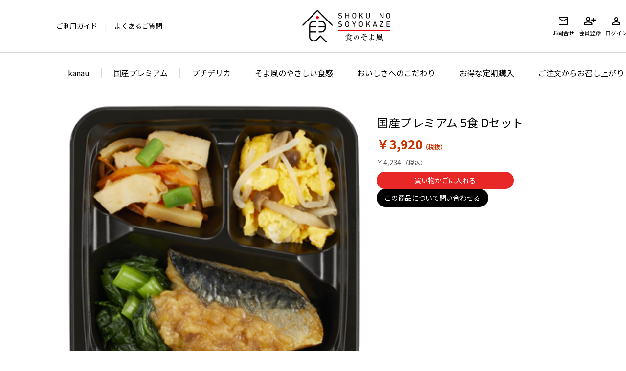

--- FILE ---
content_type: text/html; charset=utf-8
request_url: https://shokunosoyokaze.com/shop/g/g5SKP216/
body_size: 16218
content:
<!DOCTYPE html>
<html data-browse-mode="P" lang="ja" >
<head>
<meta charset="UTF-8">
<title>国産プレミアム 5食 Dセット: 食のそよ風</title>
<link rel="canonical" href="https://shokunosoyokaze.com/shop/g/g5SKP216/">


<meta name="description" content="おいしさと、食べる喜びを、食のそよ風にのせて「食のそよ風」国産プレミアム 5食 Dセットのページです。">
<meta name="keywords" content="5SKP216,国産プレミアム 5食 Dセット,食のそよ風,宅配,栄養,美食,プチデリカ,そよ風のやさしい食感,そよ風,ユニマット リタイアメント・コミュニティ">

<meta name="wwwroot" content="" />
<meta name="rooturl" content="https://shokunosoyokaze.com" />
<meta name="viewport" content="width=1200">
<link rel="stylesheet" type="text/css" href="https://ajax.googleapis.com/ajax/libs/jqueryui/1.12.1/themes/ui-lightness/jquery-ui.min.css">
<link rel="stylesheet" type="text/css" href="https://maxcdn.bootstrapcdn.com/font-awesome/4.7.0/css/font-awesome.min.css">
<link rel="stylesheet" type="text/css" href="/css/sys/reset.css">
<link rel="stylesheet" type="text/css" href="/css/sys/base.css">
<link rel="stylesheet" type="text/css" href="/css/sys/base_form.css">
<link rel="stylesheet" type="text/css" href="/css/sys/base_misc.css">
<link rel="stylesheet" type="text/css" href="/css/sys/layout.css">
<link rel="stylesheet" type="text/css" href="/css/sys/block_common.css">
<link rel="stylesheet" type="text/css" href="/css/sys/block_customer.css">
<link rel="stylesheet" type="text/css" href="/css/sys/block_goods.css">
<link rel="stylesheet" type="text/css" href="/css/sys/block_order.css">
<link rel="stylesheet" type="text/css" href="/css/sys/block_misc.css">
<link rel="stylesheet" type="text/css" href="/css/sys/block_store.css">
<script src="https://ajax.googleapis.com/ajax/libs/jquery/1.11.1/jquery.min.js"></script>
<script src="https://ajax.googleapis.com/ajax/libs/jqueryui/1.12.1/jquery-ui.min.js"></script>
<script src="/lib/jquery.cookie.js"></script>
<script src="/lib/jquery.balloon.js"></script>
<script src="/lib/goods/jquery.tile.min.js"></script>
<script src="/lib/modernizr-custom.js"></script>
<script src="/js/sys/tmpl.js"></script>
<script src="/js/sys/msg.js"></script>
<script src="/js/sys/sys.js"></script>
<script src="/js/sys/common.js"></script>
<script src="/js/sys/search_suggest.js"></script>
<script src="/js/sys/ui.js"></script>
<script src="/js/sys/analytics_cookie.js"></script>

	
		<!-- Google Tag Manager -->
<script>(function(w,d,s,l,i){w[l]=w[l]||[];w[l].push({'gtm.start':
new Date().getTime(),event:'gtm.js'});var f=d.getElementsByTagName(s)[0],
j=d.createElement(s),dl=l!='dataLayer'?'&l='+l:'';j.async=true;j.src=
'https://www.googletagmanager.com/gtm.js?id='+i+dl;f.parentNode.insertBefore(j,f);
})(window,document,'script','dataLayer','GTM-WHD7J55');</script>
<!-- End Google Tag Manager -->

<!-- Google Tag Manager -->
<script>(function(w,d,s,l,i){w[l]=w[l]||[];w[l].push({'gtm.start':
new Date().getTime(),event:'gtm.js'});var f=d.getElementsByTagName(s)[0],
j=d.createElement(s),dl=l!='dataLayer'?'&l='+l:'';j.async=true;j.src=
'https://www.googletagmanager.com/gtm.js?id='+i+dl;f.parentNode.insertBefore(j,f);
})(window,document,'script','dataLayer','GTM-P3QXT5ZF');</script>
<!-- End Google Tag Manager -->

<!-- Google Tag Manager (noscript) -->
<noscript><iframe src="https://www.googletagmanager.com/ns.html?id=GTM-P3QXT5ZF"
height="0" width="0" style="display:none;visibility:hidden"></iframe></noscript>
<!-- End Google Tag Manager (noscript) -->

<meta name="facebook-domain-verification" content="xmv2qz18mwu1yxuldwpkcbna7igjgy" />

    <meta http-equiv="x-ua-compatible" content="ie=edge">
    <meta name="format-detection" content="telephone=no">
    <link rel="shortcut icon" href="/favicon.ico" type="image/x-icon">
    <link rel="stylesheet" href="/css/usr/jquery.fancybox_pc.css">
    <link rel="stylesheet" href="/css/usr/reset_pc.css">
    <link rel="stylesheet" href="/css/usr/base_pc.css">
    <link rel="stylesheet" href="/css/usr/layout_pc.css">
    <link rel="stylesheet" href="/css/usr/block_pc.css?20250401">
    <link rel="stylesheet" href="/css/usr/user_pc.css">
    <link rel="stylesheet" href="/css/usr/swiper_pc.css">
    <link rel="stylesheet" href="/css/usr/product_list_pc.css">
    <link rel="stylesheet" href="/css/usr/product_ details_pc.css">
    <link rel="stylesheet" href="/css/usr/cart_pc.css">
    <link rel="stylesheet" href="/css/usr/login_pc.css">
    <link rel="stylesheet" href="/css/usr/corporate_pc.css">
    <script type="text/javascript" src="/js/usr/ua.js"></script>
    <script src="/js/usr/user.js"></script>
    <script src="/js/usr/topBtn_pc.js" defer></script>
    <script src="/js/usr/function_pc.js" defer></script>

<!-- 2024リニューアル -->
<link rel="stylesheet" href="/css/usr/layout_pc_2024.css?20240626">
<link rel="stylesheet" href="/css/usr/block_pc_2024.css?20250401">
<link rel="stylesheet" href="/css/usr/user_pc_2024.css?20240215">
<!-- //2024リニューアル -->

	


	<script src="/js/usr/goods.js"></script>
<script src="/js/usr/yenmark.js"></script>

<!-- etm meta -->
<meta property="etm:device" content="desktop" />
<meta property="etm:page_type" content="goods" />
<meta property="etm:cart_item" content="[]" />
<meta property="etm:attr" content="" />
<meta property="etm:goods_detail" content="{&quot;goods&quot;:&quot;5SKP216&quot;,&quot;category&quot;:&quot;2010&quot;,&quot;name&quot;:&quot;国産プレミアム 5食 Dセット&quot;,&quot;variation_name1&quot;:&quot;&quot;,&quot;variation_name2&quot;:&quot;&quot;,&quot;item_code&quot;:&quot;&quot;,&quot;backorder_fg&quot;:&quot;0&quot;,&quot;s_dt&quot;:&quot;&quot;,&quot;f_dt&quot;:&quot;&quot;,&quot;release_dt&quot;:&quot;&quot;,&quot;regular&quot;:&quot;0&quot;,&quot;set_fg&quot;:&quot;1&quot;,&quot;stock_status&quot;:&quot;1&quot;,&quot;price&quot;:&quot;4234&quot;,&quot;sale_fg&quot;:&quot;false&quot;,&quot;brand&quot;:&quot;shokunosoyokaze&quot;,&quot;brand_name&quot;:&quot;食のそよ風&quot;,&quot;category_name&quot;:&quot;プチデリカ&quot;,&quot;category_code1&quot;:&quot;&quot;,&quot;category_name1&quot;:&quot;&quot;,&quot;category_code2&quot;:&quot;&quot;,&quot;category_name2&quot;:&quot;&quot;,&quot;category_code3&quot;:&quot;&quot;,&quot;category_name3&quot;:&quot;&quot;,&quot;category_code4&quot;:&quot;&quot;,&quot;category_name4&quot;:&quot;&quot;}" />
<meta property="etm:goods_keyword" content="[]" />
<meta property="etm:goods_event" content="[]" />
<meta property="etm:goods_genre" content="[]" />

<script src="/js/sys/goods_ajax_cart.js"></script>

	

<script src="/js/sys/goods_ajax_quickview.js"></script>
<meta property="ecb:GATrackingCode" content="UA-145819018-1">
<!-- Global site tag (gtag.js) - Google Analytics -->
<script async src="https://www.googletagmanager.com/gtag/js?id=UA-145819018-1"></script>
<script>
  window.dataLayer = window.dataLayer || [];
  function gtag(){dataLayer.push(arguments);}

  gtag('js', new Date());

  gtag('config', 'UA-145819018-1', {
  
    'custom_map': {
      'dimension1': 'guid',
      'dimension2': 'clientId',
      'dimension3': 'hit_timestamp',
      'dimension4': 'sessionId'
    },
  'guid': '00000000-0000-0000-0000-000000000000',
  'hit_timestamp': setAnalytics.getAccessTime(),
  'sessionId': '',
  'linker': {'domains': ['shokunosoyokaze.com','grand-delica.com'] }
  });



</script>

<!-- Global site tag (gtag.js) - Google Analytics -->
<script async src="https://www.googletagmanager.com/gtag/js?id=G-J2TB7EW5TD"></script>
<script>
  const trackingcode = "G-J2TB7EW5TD";
  window.dataLayer = window.dataLayer || [];
  function gtag(){dataLayer.push(arguments);}
  gtag('js', new Date());
  
    gtag('config', trackingcode, { '会員GUID': '00000000-0000-0000-0000-000000000000','クライアントID': '', user_id: null });
  
</script>




</head>
<body class="page-goods" 

		

>




<div class="wrapper">
	
		
		<h1 class="optimaized-h1 container">国産プレミアム 5食 Dセット </h1>
		
			
					<!-- 共通ヘッダー 始まり -->
<!-- Google Tag Manager (noscript) -->
<noscript><iframe src="https://www.googletagmanager.com/ns.html?id=GTM-WHD7J55"
height="0" width="0" style="display:none;visibility:hidden"></iframe></noscript>
<!-- End Google Tag Manager (noscript) -->

<!-- svgアイコン -->
<svg display="none">
  <defs>
    <symbol id="icon-member-regist" viewBox="0 0 22 16" >
      <path d="M17 10V7H14V5H17V2H19V5H22V7H19V10H17ZM8 8C6.9 8 5.95833 7.60833 5.175 6.825C4.39167 6.04167 4 5.1 4 4C4 2.9 4.39167 1.95833 5.175 1.175C5.95833 0.391667 6.9 0 8 0C9.1 0 10.0417 0.391667 10.825 1.175C11.6083 1.95833 12 2.9 12 4C12 5.1 11.6083 6.04167 10.825 6.825C10.0417 7.60833 9.1 8 8 8ZM0 16V13.2C0 12.6333 0.145833 12.1125 0.4375 11.6375C0.729167 11.1625 1.11667 10.8 1.6 10.55C2.63333 10.0333 3.68333 9.64583 4.75 9.3875C5.81667 9.12917 6.9 9 8 9C9.1 9 10.1833 9.12917 11.25 9.3875C12.3167 9.64583 13.3667 10.0333 14.4 10.55C14.8833 10.8 15.2708 11.1625 15.5625 11.6375C15.8542 12.1125 16 12.6333 16 13.2V16H0ZM2 14H14V13.2C14 13.0167 13.9542 12.85 13.8625 12.7C13.7708 12.55 13.65 12.4333 13.5 12.35C12.6 11.9 11.6917 11.5625 10.775 11.3375C9.85833 11.1125 8.93333 11 8 11C7.06667 11 6.14167 11.1125 5.225 11.3375C4.30833 11.5625 3.4 11.9 2.5 12.35C2.35 12.4333 2.22917 12.55 2.1375 12.7C2.04583 12.85 2 13.0167 2 13.2V14ZM8 6C8.55 6 9.02083 5.80417 9.4125 5.4125C9.80417 5.02083 10 4.55 10 4C10 3.45 9.80417 2.97917 9.4125 2.5875C9.02083 2.19583 8.55 2 8 2C7.45 2 6.97917 2.19583 6.5875 2.5875C6.19583 2.97917 6 3.45 6 4C6 4.55 6.19583 5.02083 6.5875 5.4125C6.97917 5.80417 7.45 6 8 6Z"/>
    </symbol>
    <symbol id="icon-mail" viewBox="0 0 24 24">
      <path d="M4 20C3.45 20 2.97917 19.8042 2.5875 19.4125C2.19583 19.0208 2 18.55 2 18V6C2 5.45 2.19583 4.97917 2.5875 4.5875C2.97917 4.19583 3.45 4 4 4H20C20.55 4 21.0208 4.19583 21.4125 4.5875C21.8042 4.97917 22 5.45 22 6V18C22 18.55 21.8042 19.0208 21.4125 19.4125C21.0208 19.8042 20.55 20 20 20H4ZM12 13L4 8V18H20V8L12 13ZM12 11L20 6H4L12 11ZM4 8V6V18V8Z"/>
    </symbol>
    <symbol id="icon-member" viewBox="0 0 24 24">
      <path d="M12 12C10.9 12 9.95833 11.6083 9.175 10.825C8.39167 10.0417 8 9.1 8 8C8 6.9 8.39167 5.95833 9.175 5.175C9.95833 4.39167 10.9 4 12 4C13.1 4 14.0417 4.39167 14.825 5.175C15.6083 5.95833 16 6.9 16 8C16 9.1 15.6083 10.0417 14.825 10.825C14.0417 11.6083 13.1 12 12 12ZM4 20V17.2C4 16.6333 4.14583 16.1125 4.4375 15.6375C4.72917 15.1625 5.11667 14.8 5.6 14.55C6.63333 14.0333 7.68333 13.6458 8.75 13.3875C9.81667 13.1292 10.9 13 12 13C13.1 13 14.1833 13.1292 15.25 13.3875C16.3167 13.6458 17.3667 14.0333 18.4 14.55C18.8833 14.8 19.2708 15.1625 19.5625 15.6375C19.8542 16.1125 20 16.6333 20 17.2V20H4ZM6 18H18V17.2C18 17.0167 17.9542 16.85 17.8625 16.7C17.7708 16.55 17.65 16.4333 17.5 16.35C16.6 15.9 15.6917 15.5625 14.775 15.3375C13.8583 15.1125 12.9333 15 12 15C11.0667 15 10.1417 15.1125 9.225 15.3375C8.30833 15.5625 7.4 15.9 6.5 16.35C6.35 16.4333 6.22917 16.55 6.1375 16.7C6.04583 16.85 6 17.0167 6 17.2V18ZM12 10C12.55 10 13.0208 9.80417 13.4125 9.4125C13.8042 9.02083 14 8.55 14 8C14 7.45 13.8042 6.97917 13.4125 6.5875C13.0208 6.19583 12.55 6 12 6C11.45 6 10.9792 6.19583 10.5875 6.5875C10.1958 6.97917 10 7.45 10 8C10 8.55 10.1958 9.02083 10.5875 9.4125C10.9792 9.80417 11.45 10 12 10Z"/>
    </symbol>
    <symbol id="icon-cart" viewBox="0 0 24 24">
      <path d="M7 22C6.45 22 5.97917 21.8042 5.5875 21.4125C5.19583 21.0208 5 20.55 5 20C5 19.45 5.19583 18.9792 5.5875 18.5875C5.97917 18.1958 6.45 18 7 18C7.55 18 8.02083 18.1958 8.4125 18.5875C8.80417 18.9792 9 19.45 9 20C9 20.55 8.80417 21.0208 8.4125 21.4125C8.02083 21.8042 7.55 22 7 22ZM17 22C16.45 22 15.9792 21.8042 15.5875 21.4125C15.1958 21.0208 15 20.55 15 20C15 19.45 15.1958 18.9792 15.5875 18.5875C15.9792 18.1958 16.45 18 17 18C17.55 18 18.0208 18.1958 18.4125 18.5875C18.8042 18.9792 19 19.45 19 20C19 20.55 18.8042 21.0208 18.4125 21.4125C18.0208 21.8042 17.55 22 17 22ZM6.15 6L8.55 11H15.55L18.3 6H6.15ZM5.2 4H19.95C20.3333 4 20.625 4.17083 20.825 4.5125C21.025 4.85417 21.0333 5.2 20.85 5.55L17.3 11.95C17.1167 12.2833 16.8708 12.5417 16.5625 12.725C16.2542 12.9083 15.9167 13 15.55 13H8.1L7 15H19V17H7C6.25 17 5.68333 16.6708 5.3 16.0125C4.91667 15.3542 4.9 14.7 5.25 14.05L6.6 11.6L3 4H1V2H4.25L5.2 4Z" />
    </symbol>
    <symbol id="icon-fiber" viewBox="0 0 22 21">
      <g clip-path="url(#clip0_78_1217)">
        <path d="M16.9236 5.78435C16.6206 5.32959 16.2425 4.98004 15.7572 4.76296C15.5472 4.66945 15.4319 4.53475 15.39 4.29484C15.1931 3.17104 14.7046 2.6968 13.5948 2.4825C13.4697 2.45857 13.3653 2.30661 13.2597 2.20475C13.232 2.17803 13.2347 2.11792 13.2249 2.07228C12.991 1.0186 12.286 0.584999 11.2806 0.915629C10.9651 1.01972 10.6806 1.01972 10.3586 0.971291C10.0082 0.918412 9.63177 0.922309 9.28469 0.994112C8.73253 1.10822 8.44366 1.50008 8.386 2.07283C8.34901 2.44131 8.26795 2.52369 7.89857 2.571C6.88999 2.7007 6.28343 3.46493 6.36612 4.5019C6.39822 4.90823 6.34871 4.94887 5.98477 5.12476C5.57786 5.32069 5.15952 5.51884 4.80429 5.79492C4.20643 6.25914 4.00297 6.91539 4.11232 7.67573C4.12864 7.79039 4.14822 7.95181 4.08838 8.01972C3.99209 8.12881 3.83433 8.23012 3.69616 8.24014C3.49107 8.25461 3.38118 8.08484 3.34908 7.88112C3.19676 6.9243 3.38227 6.0493 4.08784 5.38024C4.45939 5.02791 4.92995 4.783 5.36733 4.50858C5.49191 4.4301 5.56589 4.37778 5.57949 4.20745C5.66816 3.10925 6.15233 2.29158 7.20388 1.89694C6.97159 1.03363 5.70026 0.550489 5.00883 1.0854C4.85434 1.20507 4.73955 1.43384 4.69331 1.63311C4.59811 2.04556 4.32176 2.17915 3.98067 1.92867C3.48998 1.56854 2.9895 1.61196 2.56137 2.04779C2.23551 2.37953 2.04076 2.78808 2.0821 3.24674C2.12127 3.68201 2.24585 4.11283 2.36825 4.53474C2.45637 4.83921 2.39381 5.07522 2.10277 5.14814C1.6246 5.26836 1.40536 5.60512 1.29167 6.05765C1.05122 7.01725 1.21279 7.85385 1.96568 8.53403C2.24095 8.78228 2.16261 9.14575 1.81391 9.24817C1.28024 9.40513 1.01586 9.79198 0.875504 10.3035C0.710127 10.9058 0.772687 11.493 1.07733 12.0246C1.29928 12.4125 1.58379 12.7665 1.86559 13.1144C1.99615 13.2753 2.07122 13.4217 2.05762 13.6354C1.98908 14.6958 2.54124 15.4294 3.56288 15.6086C3.83868 15.657 3.9872 15.7895 4.10905 16.0344C4.64598 17.1109 5.40596 17.9959 6.3634 18.7034C6.4265 18.7502 6.49505 18.7886 6.58372 18.8069C6.31934 18.4485 6.04353 18.0989 5.79274 17.731C4.70038 16.1274 4.08566 14.3679 4.13462 12.3903C4.13734 12.2795 4.05248 12.132 3.96326 12.0591C3.17555 11.4167 2.82793 10.3887 3.0983 9.453C3.18044 9.16913 3.3654 9.02719 3.58246 9.08118C3.82182 9.14074 3.92736 9.35504 3.86316 9.65116C3.69561 10.4221 3.92246 11.0572 4.57146 11.478C4.86087 11.6656 4.97511 11.8682 4.95335 12.2222C4.81354 14.5488 5.71712 16.4814 7.15329 18.2052C7.17396 18.2297 7.20334 18.247 7.2746 18.3043C7.25012 17.9943 7.22999 17.7405 7.21041 17.4861C7.05537 15.4695 6.90795 13.4512 7.13588 11.4312C7.21531 10.7293 7.34206 10.0319 7.12337 9.34001C7.02708 9.03443 6.9074 8.72718 6.74366 8.45555C6.52388 8.09208 6.18007 7.92064 5.74759 7.96239C5.45764 7.99077 5.26723 7.83659 5.25527 7.58166C5.24384 7.34287 5.4065 7.18479 5.697 7.16197C6.50702 7.09796 7.09019 7.46978 7.50744 8.15609C7.56238 8.24626 7.61297 8.33921 7.65867 8.41881C7.93937 7.65792 8.17166 6.88645 8.50459 6.16396C8.85112 5.41253 9.28632 4.70229 9.70085 3.98537C9.8695 3.69426 10.1045 3.64249 10.3123 3.795C10.5185 3.9464 10.5234 4.17016 10.3368 4.45292C10.1899 4.67557 10.0517 4.90434 9.91193 5.13199C9.89397 5.16094 9.89017 5.19879 9.87874 5.23608C10.2927 5.14647 10.6926 5.03236 11.1006 4.98171C11.3916 4.94553 11.6973 4.96668 11.9884 5.01399C12.2441 5.05574 12.3681 5.26447 12.3289 5.46986C12.2849 5.69918 12.1064 5.81941 11.8382 5.79325C11.2404 5.73481 10.6605 5.80606 10.1099 6.05598C9.51861 6.32482 9.10408 6.76622 8.88431 7.39686C8.21029 9.33556 7.84472 11.331 7.81099 13.3894C7.8099 13.4439 7.81099 13.4985 7.85832 13.5714C7.9644 13.3688 8.04818 13.1495 8.18091 12.9675C8.49154 12.5406 8.61775 12.1309 8.5133 11.5559C8.33378 10.5685 8.85003 9.72018 9.73948 9.2632C9.89887 9.18137 9.98265 9.08063 10.0354 8.90529C10.37 7.79596 11.2262 7.10631 12.3676 7.06679C12.8158 7.0512 13.269 7.11856 13.7167 7.17422C14.0126 7.21095 14.1339 7.3913 14.0844 7.64344C14.0284 7.93066 13.813 8.04198 13.5138 7.99912C13.0965 7.93956 12.6678 7.85496 12.2544 7.89392C11.4449 7.97018 10.8835 8.54238 10.7312 9.36617C10.6839 9.62333 10.5658 9.76749 10.3314 9.87046C9.33202 10.3091 9.05404 11.0377 9.43701 12.078C9.48978 12.2216 9.46149 12.4649 9.37173 12.5851C7.87137 14.605 7.75006 16.8677 8.2315 19.2372C8.30875 19.6168 8.54539 19.8907 8.90715 20.0704C8.96319 19.5778 8.98277 19.1042 9.07688 18.6466C9.22213 17.9408 9.39784 17.2395 9.59913 16.5482C9.79279 15.8836 9.66441 15.3949 9.12312 14.9885C8.91967 14.836 8.86853 14.6262 8.98821 14.4336C9.10844 14.2399 9.33855 14.162 9.53167 14.31C9.80802 14.5221 10.0506 14.7804 10.321 15.032C10.3558 14.9824 10.4195 14.8956 10.4793 14.8071C11.2659 13.6471 12.2805 12.7593 13.5116 12.1236C13.6318 12.0619 13.7553 11.9517 13.8141 11.832C13.9838 11.4852 14.1432 11.1295 14.2645 10.7627C14.4135 10.3119 14.4446 9.85933 14.1486 9.43352C14.0295 9.26208 14.0725 9.07228 14.2313 8.93479C14.3907 8.79731 14.6023 8.77894 14.7225 8.93702C14.889 9.15577 15.0413 9.41293 15.1093 9.67787C15.2448 10.2039 15.1295 10.7265 14.9597 11.2331C14.9282 11.3271 14.8966 11.4206 14.8591 11.5331C15.3835 11.4212 15.8834 11.3082 16.3866 11.2108C16.6173 11.1663 16.8534 11.1429 17.0879 11.1267C17.3724 11.1073 17.5557 11.2514 17.5747 11.4891C17.5954 11.7413 17.4295 11.9038 17.1314 11.9405C16.7 11.9945 16.2664 12.0374 15.8399 12.1192C14.9679 12.2873 14.1573 12.6302 13.3881 13.0788C13.2945 13.1333 13.2064 13.1962 13.0699 13.2847C13.1933 13.3265 13.2717 13.3554 13.3517 13.3788C13.7945 13.5085 14.153 13.7645 14.4282 14.1397C14.5838 14.3518 14.5621 14.59 14.3847 14.7342C14.2041 14.8811 13.9631 14.8616 13.8151 14.6379C13.3065 13.8686 12.0172 14.0239 11.5352 14.6574C10.5033 16.0144 9.97013 17.5473 9.79279 19.2327C9.76559 19.4905 9.75308 19.7504 9.73567 20.0092C9.73349 20.0448 9.74383 20.0816 9.74818 20.1172C10.1502 20.1011 10.4994 19.7866 10.6752 19.3018C10.9308 18.5976 11.3008 17.9631 11.8203 17.4299C11.9579 17.2885 12.1293 17.1722 12.3039 17.0814C12.4976 16.9807 12.6858 17.0413 12.7979 17.2356C12.9083 17.4271 12.8767 17.6219 12.6999 17.7566C12.0433 18.2564 11.65 18.9255 11.3617 19.7031C10.8862 20.9839 9.28904 21.3952 8.1956 20.5664C8.04001 20.4484 7.85832 20.3538 7.67445 20.2892C6.14199 19.7543 4.95661 18.7602 4.02582 17.4254C3.97305 17.3497 3.91648 17.2757 3.87513 17.1944C3.6287 16.709 3.29631 16.3968 2.75503 16.1858C1.7829 15.8068 1.31343 14.9707 1.24978 13.9009C1.24107 13.7523 1.17198 13.5814 1.07787 13.4673C0.485454 12.7543 0.0197878 11.9789 0.00074769 11.0082C-0.0161164 10.1315 0.250989 9.36561 0.9348 8.79063C0.961456 8.76781 0.982128 8.73719 1.01531 8.69879C0.647023 8.20396 0.401677 7.65179 0.394061 7.03451C0.383181 6.08325 0.524622 5.17708 1.37979 4.57538C1.42984 4.54031 1.42984 4.40338 1.42331 4.31655C1.38795 3.86625 1.28623 3.41372 1.31288 2.96843C1.37109 1.98934 2.07938 1.11267 2.9389 0.933997C3.2294 0.873326 3.54547 0.947913 3.85011 0.946243C3.93878 0.946243 4.06499 0.926205 4.1096 0.865534C4.62694 0.165311 5.53488 -0.139158 6.36721 0.131914C6.85355 0.29055 7.26318 0.571641 7.58958 0.9763C7.65214 1.05367 7.71416 1.1316 7.77291 1.20563C7.80174 1.19394 7.82459 1.19171 7.83112 1.18058C8.36043 0.228765 9.21125 0.016138 10.1866 0.131914C10.549 0.174774 10.8873 0.17867 11.2507 0.085715C12.4829 -0.22933 13.4838 0.339532 13.9093 1.53793C13.9403 1.62476 14.0322 1.72606 14.1154 1.75C15.2018 2.06281 15.8737 2.77194 16.1321 3.89742C16.1516 3.98258 16.2262 4.07888 16.3018 4.12285C16.9067 4.47797 17.3767 4.96501 17.7287 5.58007C17.776 5.66301 17.8832 5.73147 17.9768 5.76153C18.4811 5.92183 18.9184 6.18511 19.29 6.5714C19.3667 6.65155 19.4815 6.70833 19.5886 6.74061C20.792 7.10353 21.3392 8.02807 21.101 9.28991C21.0857 9.37062 21.1249 9.48584 21.1777 9.55264C21.7913 10.3308 21.9567 11.1835 21.6232 12.1337C21.5922 12.2216 21.6107 12.3513 21.652 12.4387C22.1895 13.577 22.1019 14.678 21.4214 15.7121C20.7327 16.7591 19.7399 17.2267 18.5104 17.1644C18.1802 17.1477 18.1421 17.1888 18.0448 17.5173C17.9615 17.7972 17.8663 18.0895 17.7064 18.326C17.374 18.8186 16.7598 18.9221 16.2882 18.5698C15.5891 18.0471 14.839 17.6609 13.98 17.505C13.7684 17.4666 13.646 17.3185 13.6552 17.0898C13.6645 16.8543 13.8113 16.7235 14.0246 16.7269C14.2563 16.7308 14.5115 16.7358 14.7144 16.8321C15.3612 17.1393 15.996 17.4755 16.6206 17.8284C16.9121 17.9932 17.052 17.9809 17.1836 17.6642C17.2255 17.5629 17.2527 17.4532 17.2755 17.3447C17.4273 16.62 17.8201 16.3111 18.5518 16.3589C19.1839 16.4001 19.7567 16.2465 20.2589 15.8446C21.206 15.0865 21.4665 13.725 20.8524 12.668C20.7174 12.4359 20.7044 12.2389 20.8094 11.9917C21.1684 11.1468 21.0286 10.51 20.3649 9.88995C20.1963 9.73242 20.1555 9.56711 20.2382 9.34391C20.5869 8.40768 20.2382 7.75143 19.2916 7.49372C19.1034 7.44251 18.9179 7.31949 18.7721 7.18368C18.4734 6.90482 18.1688 6.65044 17.7668 6.54858C17.3648 6.44672 17.034 6.56918 16.7685 6.88589C16.4954 7.21151 16.4438 7.20427 16.0505 7.04453C15.7953 6.94099 15.513 6.89201 15.2377 6.85806C14.9499 6.82244 14.7715 6.69553 14.7715 6.46231C14.7715 6.22519 14.9429 6.03872 15.2236 6.04707C15.5005 6.05598 15.7801 6.10885 16.0499 6.17843C16.206 6.21906 16.3137 6.21795 16.4405 6.10551C16.576 5.98584 16.7413 5.90179 16.9241 5.78212L16.9236 5.78435Z" fill="black"/>
      </g>
      <defs>
        <clipPath id="clip0_78_1217">
          <rect width="22" height="21" fill="white"/>
        </clipPath>
      </defs>
    </symbol>
    <symbol id="icon-protein" viewBox="0 0 23 21">
      <g clip-path="url(#clip0_78_1210)">
        <path d="M0 11.7658C0.274534 8.11085 1.45815 4.65438 4.06869 1.87702C6.35866 -0.559052 9.13359 -0.654823 11.4104 1.76906C14.4434 4.99393 15.9443 8.95712 15.461 13.5298C14.8117 19.6957 8.44643 23.0059 3.73497 19.6887C1.16225 17.8743 0.0558931 15.1909 0 11.7658ZM14.884 12.0166C14.8462 8.48174 13.0461 4.18075 10.7315 2.08946C8.81302 0.355127 6.70224 0.262839 4.89064 2.11035C1.79351 5.26906 0.289329 9.18523 0.889357 13.7457C1.52062 18.5395 6.09563 21.43 10.1758 19.8036C13.0017 18.677 14.9218 15.5009 14.884 12.0148V12.0166Z" fill="black"/>
        <path d="M12.7041 11.7345C12.7173 15.4592 9.66451 18.1477 6.51477 17.1848C4.34316 16.5213 2.81268 14.1514 2.89159 11.5726C2.9705 8.97457 4.54701 6.78925 6.73999 6.23204C9.81082 5.45368 12.691 8.11089 12.7041 11.7328V11.7345ZM3.55244 11.6788C3.50806 12.6435 3.75629 13.549 4.26426 14.4231C4.76401 15.285 5.49719 15.9902 6.38819 16.3646C7.87922 16.9932 9.61355 16.5614 10.7429 15.2397C11.892 13.8937 12.2356 12.2987 11.8904 10.5417C11.5205 8.66811 10.0755 7.16711 8.42993 6.89373C7.32522 6.71089 6.17448 7.02258 5.30485 7.77134C4.42865 8.52706 3.91575 9.67457 3.66752 10.8221C3.60505 11.1129 3.56724 11.3985 3.55409 11.6788H3.55244Z" fill="black"/>
        <path d="M18.8606 1.76912C16.5838 -0.653016 13.8089 -0.558986 11.5189 1.87708C11.5189 1.87708 11.5173 1.87883 11.5156 1.88057C11.6882 2.06689 11.8559 2.25669 12.017 2.44649C12.1222 2.3333 12.2291 2.22012 12.3392 2.10868C14.1508 0.261164 16.2616 0.353452 18.1801 2.08778C20.4947 4.17907 22.2948 8.48181 22.3326 12.0149C22.3704 15.501 20.4503 18.6771 17.6244 19.8037C15.7799 20.5385 13.8352 20.3487 12.1978 19.4781C11.9874 19.6365 11.7721 19.788 11.5485 19.9239C16.2189 22.8318 22.2783 19.5373 22.9129 13.5281C23.3945 8.95544 21.8937 4.994 18.8623 1.76738L18.8606 1.76912Z" fill="black"/>
        <path d="M20.153 11.7347C20.1399 8.18592 17.3764 5.56702 14.3779 6.19214C14.4782 6.42199 14.5736 6.65532 14.6623 6.89214C15.0635 6.82945 15.4728 6.82945 15.8772 6.89562C17.5228 7.16726 18.9678 8.66826 19.3376 10.5436C19.6845 12.3006 19.3409 13.8956 18.1902 15.2416C17.2466 16.3474 15.8772 16.828 14.5818 16.5877C14.4684 16.8175 14.3434 17.0387 14.2119 17.2546C17.2712 18.0051 20.1629 15.3618 20.1514 11.7364L20.153 11.7347Z" fill="black"/>
      </g>
      <defs>
        <clipPath id="clip0_78_1210">
          <rect width="23" height="21" fill="white"/>
        </clipPath>
      </defs>
    </symbol>
  </defs>
</svg>
<!-- //svgアイコン -->
      <div id="is-loader"></div>
      <div class="m-btnTop"><a href="#"><img src="//d12x8xcsuwjfth.cloudfront.net/img/usr/second/arrow_w.png" alt="ページ上部に戻る"></a></div>
      <header id="header" class="pane-header">
        <div class="inner">
          <h1 class="block-header-logo"><a href="/"><img src="//d12x8xcsuwjfth.cloudfront.net/img/usr/pc/common/hd-logo.png" alt="食のそよ風"></a></h1>
          <div class="block-headerMenu">
            <ul class="block-headerMenu--list">
        <li><a href="/shop/pages/guide.aspx">ご利用ガイド</a></li>
              <li><a href="/shop/pages/faq.aspx">よくあるご質問</a></li>
            </ul>
          </div><!-- / block-headerMenu -->
          <div class="block-headerNav">
            <div clas="block-headerNav--tel">
              <p class="block-headerNav--tel-receipt">受付時間 8:30~20:30</p>
              <p class="block-headerNav--tel-number">0120-253-831</p>
            </div>
            <ul class="block-headernav--item-list">
        <li><a href="/shop/contact/contact.aspx"><svg class="icon icon-mail"><use xlink:href="#icon-mail"></use></svg>お問合せ</a></li>
        <li><a href="/shop/customer/entry.aspx"><svg class="icon icon-member-regist"><use xlink:href="#icon-member-regist"></use></svg>会員登録</a></li>
        <li><a href="/shop/customer/menu.aspx"><svg class="icon icon-member"><use xlink:href="#icon-member"></use></svg>ログイン</a></li>
        <li><a href="/shop/cart/cart.aspx"><span class="block-headerNav--cart-count js-cart-count"></span><svg class="icon icon-cart"><use xlink:href="#icon-cart"></use></svg>カート</a></li>
            </ul>
          </div><!-- /block-headerNav -->
        </div><!-- / container -->
  <div class="block-glovalNav">
    <div class="block-glovalNav-inner">
      <div class="block-glovalNav-logo"><a href="/"><img src="//d12x8xcsuwjfth.cloudfront.net/img/usr/pc/common/hd-logo.png" alt="食のそよ風"></a></div>
      <ul class="block-glovalNav-list">
        <li><a href="/shop/pages/kanau.aspx">kanau</a></li>
        <li><a href="/shop/pages/kokusan_premium.aspx">国産プレミアム</a></li>
        <li><a href="/shop/pages/petit_delica.aspx">プチデリカ</a></li>
        <li><a href="/shop/pages/yasashii_shokkan.aspx">そよ風のやさしい食感</a></li>
        <li class="fixed-no"><a href="/shop/pages/about_soyokaze.aspx">おいしさへのこだわり</a></li>
        <li class="fixed-show"><a href="/shop/pages/faq.aspx">よくあるご質問</a></li>
        <li><a href="/shop/pages/about_buy.aspx">お得な定期購入</a></li>
        <li><a href="/shop/pages/delivery.aspx">ご注文からお召し上がりまで</a></li>
      </ul>
    </div>
  </div>
</header>
<!-- 共通ヘッダー 終わり -->
					
						
					
			
		
	
	
<div class="pane-topic-path">
	<div class="container">
		<div class="block-topic-path"></div>
	</div>
</div>
<div class="pane-contents">
<div class="container">

<div class="pane-left-menu">
<div id="block_of_leftmenu_top" class="block-left-menu-top">


		


</div>
<div id="block_of_leftmenu_middle" class="block-left-menu-middle">


		


</div>
<div id="block_of_leftmenu_bottom" class="block-left-menu-bottom">


		


</div>



</div>

<main class="pane-main">

<div class="block-goods-detail">
	<div class="pane-goods-header">

		<div class="block-goods-detail--promotion-freespace">
			
		</div>

		<input type="hidden" value="" id="hidden_variation_group">
		<input type="hidden" value="0" id="variation_design_type">
		<input type="hidden" value="5SKP216" id="hidden_goods">
		<input type="hidden" value="国産プレミアム 5食 Dセット" id="hidden_goods_name">
		<input type="hidden" value="f33649cf695d2a9c62d29ac52964891cdbd188e97ac21a6275de5e93612a5314" id="js_crsirefo_hidden">
	</div>

	<div class="pane-goods-left-side" id="gallery">
		<div class="block-src-l">

			<a href="//d12x8xcsuwjfth.cloudfront.net/img/goods/5/5SKP216_ccc2bcf6b930464ab8dfbe3ca4e48166.png" name="5SKP216" title="国産プレミアム 5食 Dセット" class="js-lightbox-gallery-info">

				<figure><img src="//d12x8xcsuwjfth.cloudfront.net/img/goods/L/5SKP216_b1082e68a6a245acad7e9f1eb1e72595.png" alt="国産プレミアム 5食 Dセット" class="block-src-l--image"></figure>

			</a>


		</div>




	






	</div>
	<div class="pane-goods-right-side">
	<form name="frm" method="GET" action="/shop/cart/cart.aspx">

		<ul class="block-goods-sns">
			<li class="block-goods-sns--twitter"></li>
			<li class="block-goods-sns--facebook"></li>
			<li class="block-goods-sns--mixi"></li>
		</ul>



		<div class="block-goods-name">
			<h2 class="h1 block-goods-name--text js-enhanced-ecommerce-goods-name">国産プレミアム 5食 Dセット</h2>
		</div>
		<div class="block-goods-price">

	
			<div class="block-goods-price--price price js-enhanced-ecommerce-goods-price">
				￥4,234
			</div>
	
		
			<div class="block-goods-price--net-price net-price">税抜 ￥3,920</div>
		
	

			
		</div>
		<dl class="goods-detail-description block-goods-code">
			<dt>商品コード</dt>
			<dd id="spec_goods">5SKP216</dd>
		</dl>













		<dl class="goods-detail-description block-goods-stock">
			<dt>在庫</dt>
			<dd id="spec_stock_msg"></dd>
		</dl>




		<div class="block-variation"><input name="goods" type="hidden" value="5SKP216"></div>
	


	
		<div class="block-add-cart">
<button class="block-add-cart--btn btn btn-primary js-enhanced-ecommerce-add-cart-detail" type="submit" value="買い物かごに入れる">買い物かごに入れる</button>
</div>

	
	
	
	
	


					<div class="block-goods-set">
				<div class="legend block-goods-set--header">このセットの内容</div>
				<table class="table block-goods-set--item-list">
					<tbody>
						<tr>
							<th>商品名</th>
							<th>個数</th>
						</tr>
						
							<tr class="js-enhanced-ecommerce-item">
								<td class="block-goods-set--item-name">
									<a class="block-goods-set--item-name-link js-enhanced-ecommerce-goods-name" href="/shop/g/g269590/" title="国産プレミアム 焼き鯖(ｻﾊﾞ)の香味ソース" data-category="プチデリカ(2010)" data-brand="食のそよ風(shokunosoyokaze)">国産プレミアム 焼き鯖(ｻﾊﾞ)の香味ソース</a>
									
								</td>
								<td class="block-goods-set--item-qty">
									1
								</td>
							</tr>
						
							<tr class="js-enhanced-ecommerce-item">
								<td class="block-goods-set--item-name">
									<a class="block-goods-set--item-name-link js-enhanced-ecommerce-goods-name" href="/shop/g/g269536/" title="国産プレミアム ヘルシーハンバーグホワイトソース" data-category="プチデリカ(2010)" data-brand="食のそよ風(shokunosoyokaze)">国産プレミアム ヘルシーハンバーグホワイトソース</a>
									
								</td>
								<td class="block-goods-set--item-qty">
									1
								</td>
							</tr>
						
							<tr class="js-enhanced-ecommerce-item">
								<td class="block-goods-set--item-name">
									<a class="block-goods-set--item-name-link js-enhanced-ecommerce-goods-name" href="/shop/g/g269549/" title="国産プレミアム きのこたっぷり和風チキン" data-category="プチデリカ(2010)" data-brand="食のそよ風(shokunosoyokaze)">国産プレミアム きのこたっぷり和風チキン</a>
									
								</td>
								<td class="block-goods-set--item-qty">
									1
								</td>
							</tr>
						
							<tr class="js-enhanced-ecommerce-item">
								<td class="block-goods-set--item-name">
									<a class="block-goods-set--item-name-link js-enhanced-ecommerce-goods-name" href="/shop/g/g269539/" title="国産プレミアム 豚肉と豆腐の中華旨煮" data-category="プチデリカ(2010)" data-brand="食のそよ風(shokunosoyokaze)">国産プレミアム 豚肉と豆腐の中華旨煮</a>
									
								</td>
								<td class="block-goods-set--item-qty">
									1
								</td>
							</tr>
						
							<tr class="js-enhanced-ecommerce-item">
								<td class="block-goods-set--item-name">
									<a class="block-goods-set--item-name-link js-enhanced-ecommerce-goods-name" href="/shop/g/g269534/" title="国産プレミアム 鰤(ブリ)の白味噌がけ" data-category="プチデリカ(2010)" data-brand="食のそよ風(shokunosoyokaze)">国産プレミアム 鰤(ブリ)の白味噌がけ</a>
									
								</td>
								<td class="block-goods-set--item-qty">
									1
								</td>
							</tr>
						
					</tbody>
				</table>
			</div>





		<div class="block-contact-about-goods">
	<a class="block-contact-about-goods--btn btn btn-default" href="/shop/contact/contact.aspx?goods=5SKP216&amp;subject_id=00000001">この商品について問い合わせる</a>
</div>




	</form>
	</div>
	<div class="pane-goods-center">
		
		
	</div>
	<div class="pane-goods-footer">
		<div class="block-goods-footer-cart">

			<form name="frm" method="GET" action="/shop/cart/cart.aspx">
				
				<div>
	 	 
					<span class="block-variation"><input name="goods" type="hidden" value="5SKP216"></span>
	 
					<div class="block-add-cart">
<button class="block-add-cart--btn btn btn-primary js-enhanced-ecommerce-add-cart-detail" type="submit" value="買い物かごに入れる">買い物かごに入れる</button>
</div>

				</div> 
			</form>



		<div class="block-contact-about-goods">
	<a class="block-contact-about-goods--btn btn btn-default" href="/shop/contact/contact.aspx?goods=5SKP216&amp;subject_id=00000001">この商品について問い合わせる</a>
</div>




		</div>


	</div>
</div>

<link rel="stylesheet" type="text/css" href="/css/usr/lightbox.css">
<script src="/lib/goods/lightbox.js"></script>
<script src="/js/sys/goods_zoomjs.js"></script>






<script type="application/ld+json">
{
   "@context":"http:\/\/schema.org\/",
   "@type":"Product",
   "name":"国産プレミアム 5食 Dセット",
   "image":"https:\u002f\u002fd12x8xcsuwjfth.cloudfront.net\u002fimg\u002fgoods\u002fS\u002f5SKP216_224d3f7562694e1d9b99f1c347912d75.png",
   "description":"",
   "mpn":"5SKP216",
   "offers":{
      "@type":"Offer",
      "price":4234,
      "priceCurrency":"JPY",
      "availability":"http:\/\/schema.org\/InStock"
   }
}
</script>

</main>
<div class="pane-right-menu">
<div id="block_of_rightmenu_top" class="block-right-menu-top">


		


</div>
<div id="block_of_rightmenu_middle" class="block-right-menu-middle">


		


</div>
<div id="block_of_rightmenu_bottom" class="block-right-menu-bottom">


		


</div>


</div>
</div>
</div>
	
			
		<footer class="pane-footer">
			<div class="container">
				<p id="footer_pagetop" class="block-page-top"><a href="#header"></a></p>
				
				
					
							<!-- 共通フッター 始まり -->
<div class="block-footerBanner">
  <ul class="block-footerBanner-list col-2">
    <li class="block-footerBanner-kodawari">
      <a href="/shop/pages/about_soyokaze.aspx">
        <div class="block-footerBanner-title">おいしさへのこだわり</div>
        <div class="block-footerBanner-link"><span class="link-arrow-right">詳しくはこちら</span></div>
        <div class="block-footerBanner-img"><img src="//d12x8xcsuwjfth.cloudfront.net/img/usr/common/footer_img_kodawari.png" alt="おいしさへのこだわり" decoding="async" loading="lazy" ></div>
      </a>
    </li>
    <li class="block-footerBanner-teiki">
      <a href="/shop/pages/about_buy.aspx">
        <div class="block-footerBanner-title">お得な定期購入</div>
        <div class="block-footerBanner-link"><span class="link-arrow-right">詳しくはこちら</span></div>
        <div class="block-footerBanner-img"><img src="//d12x8xcsuwjfth.cloudfront.net/img/usr/common/footer_img_teiki.png" alt="お得な定期購入" decoding="async" loading="lazy" ></div>
      </a>
    </li>
  </ul>
  <ul class="block-footerBanner-list col-3">
    <li class="block-footerBanner-flow">
      <a href="/shop/pages/delivery.aspx">
        <div class="block-footerBanner-title">ご注文からお召し上がりまで</div>
        <div class="block-footerBanner-link"><span class="link-arrow-right">詳しくはこちら</span></div>
        <div class="block-footerBanner-img"><img src="//d12x8xcsuwjfth.cloudfront.net/img/usr/common/footer_img_flow.png" alt="ご注文からお召し上がりまで" decoding="async" loading="lazy" ></div>
      </a>
    </li>
    <li class="block-footerBanner-guide">
      <a href="/shop/pages/guide.aspx">
        <div class="block-footerBanner-title">ご利用ガイド</div>
        <div class="block-footerBanner-link"><span class="link-arrow-right">詳しくはこちら</span></div>
        <div class="block-footerBanner-img"><img src="//d12x8xcsuwjfth.cloudfront.net/img/usr/common/footer_img_guide.png" alt="ご利用ガイド" decoding="async" loading="lazy" ></div>
      </a>
    </li>
    <li class="block-footerBanner-faq">
      <a href="/shop/pages/faq.aspx">
        <div class="block-footerBanner-title">よくあるご質問</div>
        <div class="block-footerBanner-link"><span class="link-arrow-right">詳しくはこちら</span></div>
        <div class="block-footerBanner-img"><img src="//d12x8xcsuwjfth.cloudfront.net/img/usr/common/footer_img_faq.png" alt="よくあるご質問" decoding="async" loading="lazy" ></div>
      </a>
    </li>
  </ul>
</div>
<div class="block-footernav-wrapper">
  <div id="footernav" class="block-footernav">
    <div class="block-ftLogo"><img src="//d12x8xcsuwjfth.cloudfront.net/img/usr/pc/common/ft-logo-soyokaze.png" alt="株式会社SOYOKAZE"><span class="footer-tel"><span class="footer-tel-num">0120-253-831</span>（受付時間 10:00~17:00）</span></div>
    <div class="block-footernav-inner">
      <ul class="block-footerNav-list">
        <li><a href="/shop/pages/privacy.aspx">プライバシーポリシー</a></li>
        <li><a href="/shop/pages/law.aspx">特定商取引法に関する表記</a></li>
        <li><a href="/shop/pages/agreement.aspx">ご利用規約</a></li>
        <li><a href="/shop/pages/company.aspx">会社概要</a></li>
        <li><a href="/shop/pages/sitemap.aspx">サイトマップ</a></li>
        <li><a href="/shop/pages/sitemap_corp.aspx">法人会員用サイトマップ</a></li>
      </ul>
      <p class="block-copyright">Copyright (C) 2023 SOYOKAZE Co.,Ltd.</p>
    </div>

    <!-- <script src="https://unpkg.com/swiper@7/swiper-bundle.min.js"></script> -->
    <script src="/lib/swiper@7.4.1/swiper-bundle.min.js"></script>
    <!-- <script src="/js/usr/swiper.js"></script> -->
    <script src="/js/usr/ofi.min.js"></script>
    <script>
      objectFitImages('img.object-fit-img');
    </script>
    <script src="/js/usr/vendor/jquery.inview.min.js"></script>
    <script src="/js/usr/jquery.fancybox.min.js"></script>
    <script src="/js/usr/user_2024.js"></script>
  </div>
</div>
<script>
  window.onload = function(){
      const loadscript = document.createElement('script');
      loadscript.src = '/js/usr/enhanced_ecommerce_fb.js';
      document.getElementsByTagName('head')[0].appendChild(loadscript);
  }
</script>
<!-- 共通フッター 終わり -->
					
				
				
			</div>
		</footer>
	
</div>
<!-- EBiS tag version4.10 start -->
<script type="text/javascript">
    (function(a,d,e,b,i,s){ window[i]=window[i]||[];var f=function(a,d,e,b,i,s){
        var o=a.getElementsByTagName(d)[0],h=a.createElement(d),t='text/javascript';
        h.type=t;h.async=e;h.onload=function(){ window[i].init(
            { argument:s, auto:true }
        );};h._p=o;return h;},h=f(a,d,e,b,i,s),l='//taj',j=b+s+'/cmt.js';h.src=l+'1.'+j;
        h._p.parentNode.insertBefore(h,h._p);h.onerror=function(k){k=f(a,d,e,b,i,s);
        k.src=l+'2.'+j;k._p.parentNode.insertBefore(k,k._p);};
    })(document,'script',true,'ebis.ne.jp/','ebis','Ca5FRYxM');
</script>
<!-- EBiS tag end -->


<!-- Google Tag Manager (noscript) -->
<noscript><iframe src="https://www.googletagmanager.com/ns.html?id=GTM-WHD7J55"
height="0" width="0" style="display:none;visibility:hidden"></iframe></noscript>
<!-- End Google Tag Manager (noscript) -->


<!-- MessagingService -->
<script>
window.__msgsvc = window.__msgsvc || {};
__msgsvc.hostname = 'masvc-prod02-function-outside-accesslog.azurewebsites.net';
__msgsvc.tid = 'unimat';
__msgsvc.gid = '00000000-0000-0000-0000-000000000000';
__msgsvc.sid = '';
</script>
<script src="//masvcuploadprod02storage.blob.core.windows.net/content/msgsvc.js" charset="UTF-8" defer></script>
<!-- End MessagingService -->


</body>
</html>


--- FILE ---
content_type: text/css
request_url: https://shokunosoyokaze.com/css/usr/base_pc.css
body_size: 433
content:
@charset "UTF-8";
/* contents */
/* header */
/* other */
/* contents */
/* set*/
body {
font-size: 16px;
font-family: "メイリオ", Meiryo, "ヒラギノ角ゴ Pro W6", "Hiragino Kaku Gothic Pro", Osaka, "ＭＳ Ｐゴシック", "MS PGothic", sans-serif;
line-height: 1.15;
}
h1,
h2,
h3,
h4,
h5,
h6 {
font-weight: bold;
background-color: transparent;
}
table {
border-collapse: collapse;
border-spacing: 0;
}
figure {
margin: 0;
}
em {
font-style: normal;
}
a {
color: inherit;
-webkit-transition: opacity .2s;
transition: opacity .2s;
text-decoration: underline;
}
a:not([class]):hover {
text-decoration: none;
}
[class*=--btn] {
-webkit-transition: opacity .2s;
transition: opacity .2s;
}
[class*=--btn]:hover {
opacity: .6;
text-decoration: none;
}
.fa {
display: inline-block;
font: normal normal normal 1em/1 FontAwesome;
font-size: inherit;
text-rendering: auto;
-webkit-font-smoothing: antialiased;
-moz-osx-font-smoothing: grayscale;
}
.is-sp {
display: none;
}


--- FILE ---
content_type: text/css
request_url: https://shokunosoyokaze.com/css/usr/block_pc.css?20250401
body_size: 19736
content:
@charset "UTF-8";/* contents *//* header *//* other *//* contents *//* ---- background color ---- */.wrap-bg__01 {display: -webkit-box;display: -ms-flexbox;display: flex;-webkit-box-pack: start;-ms-flex-pack: start;justify-content: flex-start;-webkit-box-align: stretch;-ms-flex-align: stretch;align-items: stretch;background: #f7f7f7;margin: 67px -20px;padding: 0 calc((100% - 1200px) / 2);}.wrap-bg__02 {background: #f7f7f7;margin: 67px auto;padding: 60px 100px 30px;border-radius: 10px;-webkit-box-sizing: content-box;box-sizing: content-box;}/* ---- text ---- */.txt__square::before {content: "■";vertical-align: middle;}.txt__circle::before {content: "●";vertical-align: middle;}.txt__left {text-align: left !important;}.txt__right {text-align: right !important;}.txt__center {text-align: center !important;}/* ---- color ---- */.clr__anno {color: #e60012 !important;}.clr__01 {color: black !important;}.clr__red {color: #e94a36 !important;}.clr__orange {color: #e86b27 !important;}/* ---- link ---- */[class*=link__]:hover {text-decoration: none;}.link__01 {color: #e60012;text-decoration: underline;}/* ---- btn ---- *//* select--btn */.select--btn__01,.select--btn__02,.select--btn__03 {color: white;text-decoration: none;}.select--btn__01 {background: #e86b27;}.select--btn__02 {background: #e94a36;}.select--btn__03 {background: #be8f1f;}/* btn */[class^=btn__]:hover {text-decoration: none;opacity: .6;}.btn__radius {border-radius: 100px;overflow: hidden;}.btn__cart {display: -webkit-inline-box;display: -ms-inline-flexbox;display: inline-flex;-webkit-box-pack: center;-ms-flex-pack: center;justify-content: center;-webkit-box-align: center;-ms-flex-align: center;align-items: center;width: 285px;height: 54px;line-height: 1;outline: none;-webkit-appearance: none;-moz-appearance: none;appearance: none;font-size: 1.125em;color: white;border: none;border-radius: 5px;margin: 0 10px;padding: 0 1em;cursor: pointer;}.btn__cart::before {content: url(../../img/usr/pc/common/icon_cart.png);display: inline-block;margin: 0 5px 0 0;}.btn__cart.color-set__01 {background-color: #e60012;}.btn__cart.color-set__02 {background-color: #333333;}.btn__trans {display: -webkit-box;display: -ms-flexbox;display: flex;-webkit-box-pack: center;-ms-flex-pack: center;justify-content: center;-webkit-box-align: center;-ms-flex-align: center;align-items: center;width: 355px;height: 54px;background: #e4e4e4;font-size: 1.125em;line-height: 1.2;text-decoration: none;margin: 0 auto;}.btn__trans::before {content: url(../../img/usr/pc/common/icon_link.png);display: inline-block;margin: 0 5px 0 0;}.btn-primary {color: #fff;border: transparent;background-color: #e82727;border-radius: 3px;text-decoration: none;}.btn-primary:hover {opacity: .6;}.btn-back {text-align: center;margin: 40px auto 0;}.btn-back a {display: inline-block;background-color: #e5e5e5;min-width: 160px;font-size: 16px;text-align: center;text-decoration: none;color: #333;border: solid 1px #dcdcdc;border-bottom-width: 1px;margin-top: 10px;padding: 8px 8px;border: none;}.btn-back a:hover {opacity: .6;}/* link-btn */[class^=link-btn__] {display: -webkit-box;display: -ms-flexbox;display: flex;-webkit-box-pack: center;-ms-flex-pack: center;justify-content: center;-webkit-box-align: center;-ms-flex-align: center;align-items: center;margin: 60px auto;}[class^=link-btn__] a {display: -webkit-inline-box;display: -ms-inline-flexbox;display: inline-flex;-webkit-box-pack: center;-ms-flex-pack: center;justify-content: center;-webkit-box-align: center;-ms-flex-align: center;align-items: center;color: white;line-height: 1.2;text-decoration: none;}[class^=link-btn__] a:hover {opacity: .6;}.link-btn__01 a {background: black;height: 50px;font-size: 1.125em;padding: 3px 30px 0;}.link-btn__02 a {background: #656565;height: 35px;font-size: 0.875em;border-radius: 100px;overflow: hidden;padding: 2px 30px 0;}.link-btn__03 a {background: #e60012;height: 70px;font-size: 1.4375em;padding: 3px 90px 0;}/* ---- icon ---- *//* icon__attention */.icon__attention strong {display: inline-block;background: black;font-size: 0.875em;color: white;padding: 5px .5em 3px;}/* ---- list ---- *//* list__decimal */.list__decimal {margin: 1em 0;}.list__decimal > li {list-style: decimal inside;}/* list__circle */.list__disc {margin: 1em 0;}.list__disc > li {list-style: disc inside;}/* list__note */.list__note {list-style: none;margin: 0;padding: 0;}.list__note li {font-size: 0.875em;text-indent: -1em;padding-left: 1em;}.list__note li:nth-of-type(n + 2) {margin: 5px 0 0;}.list__kakko {counter-reset: kakko;}.list__kakko > li {padding-left: calc(2em + 4px) !important;text-indent: 0 !important;position: relative;}.list__kakko > li::before {counter-increment: kakko;content: "(" counter(kakko) ")";display: inline-block;width: calc(2em + 4px);text-align: left;padding: 0;position: absolute;left: 0;}.list__kata {padding-left: 2em;}.list__kata > li {list-style: katakana outside;text-indent: 0 !important;padding-left: 0 !important;}/* list__dot */.list__dot > li::before {content: "・";vertical-align: middle;}/* list__icon */.list__icon {margin: 40px auto;padding: 0 20px;}[class*=list__icon__] {font-size: 1.125em;line-height: 1.4;list-style: none;margin: 1em 0 0 0;padding: 0 0 1em calc(50px + 10px);position: relative;}[class*=list__icon__]::before {content: "";display: inline-block;background: no-repeat center center / contain;width: 50px;height: 40px;position: absolute;top: 0;left: 0;}[class*=list__icon__] img {vertical-align: top;}[class*=list__icon__] span {display: inline-block;font-size: 0.77778em;line-height: 1.4;vertical-align: top;margin-top: 5px;}[class*=list__icon__] + [class*=list__icon__] {margin-top: 1em;}[class*=list__icon__]:not(:last-of-type) {border-bottom: 1px solid #e6e6e6;}.list__icon__reg::before {background-image: url(../../img/usr/pc/beginner/icon_01.png);}.list__icon__hour::before {background-image: url(../../img/usr/pc/beginner/icon_02.png);}.list__icon__card::before {background-image: url(../../img/usr/pc/beginner/icon_03.png);}.list__icon__tel::before {background-image: url(../../img/usr/pc/beginner/icon_04.png);}/* ---- table ---- */.table__newline {margin-top: 1.5em !important;}.table__usually,.table__usually table {width: 100%;margin: 67px auto;}.table__usually > tbody > tr,.table__usually table > tbody > tr {border-top: 1px solid #d5d1c9;border-bottom: 1px solid #d5d1c9;}.table__usually > tbody > tr > th,.table__usually table > tbody > tr > th,.table__usually > tbody > tr td,.table__usually table > tbody > tr td {text-align: left;}.table__usually > tbody > tr > th,.table__usually table > tbody > tr > th {background-color: #eeebe7;padding: 20px;width: 220px;line-height: 1.5;}.table__usually > tbody > tr > td,.table__usually table > tbody > tr > td {background-color: white;border-right: 1px solid #d5d1c9;padding: 20px;line-height: 1.5;}.table__usually table {margin: 20px 0;}.table__usually table th,.table__usually table td {border: 1px solid #d5d1c9;}/* ---- unique ---- *//* add-arrow */.add-arrow__under::after {content: "";display: block;width: 78px;height: 78px;border-width: 0 1px 1px 0;border-style: solid;border-color: #bebebe;margin: 30px auto 100px;-webkit-transform: rotate(45deg);transform: rotate(45deg);}/* ---- hack ---- */.optimaized-h1,#cart_itemhistory {display: none;}.action-buttons .action {display: inline-block;vertical-align: middle;}[class*=btn][class*=--delete] {background: #333333;height: 40px;font-size: 1em;padding: 3px 30px 0;border: none;}[class*=btn][class*=--back] {background: gainsboro;color: #333333;padding: 8px 8px;border: none;}.block-topic-details--header-rss {display: none;}.block-inquiry--forward {background-color: #e82727;color: #fff;border: transparent;border-radius: 3px;}/* ---- background color ---- */.wrap-bg__01 {display: -webkit-box;display: -ms-flexbox;display: flex;-webkit-box-pack: start;-ms-flex-pack: start;justify-content: flex-start;-webkit-box-align: stretch;-ms-flex-align: stretch;align-items: stretch;background: #f7f7f7;margin: 67px -20px;padding: 0 calc((100% - 1200px) / 2);}.wrap-bg__02 {background: #f7f7f7;margin: 67px auto;padding: 60px 100px 30px;border-radius: 10px;-webkit-box-sizing: content-box;box-sizing: content-box;}/* ---- text ---- */.txt__square::before {content: "■";vertical-align: middle;}.txt__circle::before {content: "●";vertical-align: middle;}.txt__left {text-align: left !important;}.txt__right {text-align: right !important;}.txt__center {text-align: center !important;}/* ---- color ---- */.clr__anno {color: #e60012 !important;}.clr__01 {color: black !important;}.clr__red {color: #e94a36 !important;}.clr__orange {color: #e86b27 !important;}/* ---- link ---- */[class*=link__]:hover {text-decoration: none;}.link__01 {color: #e60012;text-decoration: underline;}/* ---- btn ---- *//* select--btn */.select--btn__01,.select--btn__02,.select--btn__03 {color: white;text-decoration: none;}.select--btn__01 {background: #e86b27;}.select--btn__02 {background: #e94a36;}.select--btn__03 {background: #be8f1f;}/* btn */[class^=btn__]:hover {text-decoration: none;opacity: .6;}.btn__radius {border-radius: 100px;overflow: hidden;}.btn__cart {display: -webkit-inline-box;display: -ms-inline-flexbox;display: inline-flex;-webkit-box-pack: center;-ms-flex-pack: center;justify-content: center;-webkit-box-align: center;-ms-flex-align: center;align-items: center;width: 285px;height: 54px;line-height: 1;outline: none;-webkit-appearance: none;-moz-appearance: none;appearance: none;font-size: 1.125em;color: white;border: none;border-radius: 5px;margin: 0 10px;padding: 0 1em;cursor: pointer;}.btn__cart::before {content: url(../../img/usr/pc/common/icon_cart.png);display: inline-block;margin: 0 5px 0 0;}.btn__cart.color-set__01 {background-color: #e60012;}.btn__cart.color-set__02 {background-color: #333333;}.btn__trans {display: -webkit-box;display: -ms-flexbox;display: flex;-webkit-box-pack: center;-ms-flex-pack: center;justify-content: center;-webkit-box-align: center;-ms-flex-align: center;align-items: center;width: 355px;height: 54px;background: #e4e4e4;font-size: 1.125em;line-height: 1.2;text-decoration: none;margin: 0 auto;}.btn__trans::before {content: url(../../img/usr/pc/common/icon_link.png);display: inline-block;margin: 0 5px 0 0;}.btn-primary {color: #fff;border: transparent;background-color: #e82727;border-radius: 3px;text-decoration: none;}.btn-primary:hover {opacity: .6;}.btn-back {text-align: center;margin: 40px auto 0;}.btn-back a {display: inline-block;background-color: #e5e5e5;min-width: 160px;font-size: 16px;text-align: center;text-decoration: none;color: #333;border: solid 1px #dcdcdc;border-bottom-width: 1px;margin-top: 10px;padding: 8px 8px;border: none;}.btn-back a:hover {opacity: .6;}/* link-btn */[class^=link-btn__] {display: -webkit-box;display: -ms-flexbox;display: flex;-webkit-box-pack: center;-ms-flex-pack: center;justify-content: center;-webkit-box-align: center;-ms-flex-align: center;align-items: center;margin: 60px auto;}[class^=link-btn__] a {display: -webkit-inline-box;display: -ms-inline-flexbox;display: inline-flex;-webkit-box-pack: center;-ms-flex-pack: center;justify-content: center;-webkit-box-align: center;-ms-flex-align: center;align-items: center;color: white;line-height: 1.2;text-decoration: none;}[class^=link-btn__] a:hover {opacity: .6;}.link-btn__01 a {background: black;height: 50px;font-size: 1.125em;padding: 3px 30px 0;}.link-btn__02 a {background: #656565;height: 35px;font-size: 0.875em;border-radius: 100px;overflow: hidden;padding: 2px 30px 0;}.link-btn__03 a {background: #e60012;height: 70px;font-size: 1.4375em;padding: 3px 90px 0;}/* ---- icon ---- *//* icon__attention */.icon__attention strong {display: inline-block;background: black;font-size: 0.875em;color: white;padding: 5px .5em 3px;}/* ---- list ---- *//* list__decimal */.list__decimal {margin: 1em 0;}.list__decimal > li {list-style: decimal inside;}/* list__circle */.list__disc {margin: 1em 0;}.list__disc > li {list-style: disc inside;}/* list__note */.list__note {list-style: none;margin: 0;padding: 0;}.list__note li {font-size: 0.875em;text-indent: -1em;padding-left: 1em;}.list__note li:nth-of-type(n + 2) {margin: 5px 0 0;}.list__kakko {counter-reset: kakko;}.list__kakko > li {padding-left: calc(2em + 4px) !important;text-indent: 0 !important;position: relative;}.list__kakko > li::before {counter-increment: kakko;content: "(" counter(kakko) ")";display: inline-block;width: calc(2em + 4px);text-align: left;padding: 0;position: absolute;left: 0;}.list__kata {padding-left: 2em;}.list__kata > li {list-style: katakana outside;text-indent: 0 !important;padding-left: 0 !important;}/* list__dot */.list__dot > li::before {content: "・";vertical-align: middle;}/* list__icon */.list__icon {margin: 40px auto;padding: 0 20px;}[class*=list__icon__] {font-size: 1.125em;line-height: 1.4;list-style: none;margin: 1em 0 0 0;padding: 0 0 1em calc(50px + 10px);position: relative;}[class*=list__icon__]::before {content: "";display: inline-block;background: no-repeat center center / contain;width: 50px;height: 40px;position: absolute;top: 0;left: 0;}[class*=list__icon__] img {vertical-align: top;}[class*=list__icon__] span {display: inline-block;font-size: 0.77778em;line-height: 1.4;vertical-align: top;margin-top: 5px;}[class*=list__icon__] + [class*=list__icon__] {margin-top: 1em;}[class*=list__icon__]:not(:last-of-type) {border-bottom: 1px solid #e6e6e6;}.list__icon__reg::before {background-image: url(../../img/usr/pc/beginner/icon_01.png);}.list__icon__hour::before {background-image: url(../../img/usr/pc/beginner/icon_02.png);}.list__icon__card::before {background-image: url(../../img/usr/pc/beginner/icon_03.png);}.list__icon__tel::before {background-image: url(../../img/usr/pc/beginner/icon_04.png);}/* ---- table ---- */.table__newline {margin-top: 1.5em !important;}.table__usually,.table__usually table {width: 100%;margin: 67px auto;}.table__usually > tbody > tr,.table__usually table > tbody > tr {border-top: 1px solid #d5d1c9;border-bottom: 1px solid #d5d1c9;}.table__usually > tbody > tr > th,.table__usually table > tbody > tr > th,.table__usually > tbody > tr td,.table__usually table > tbody > tr td {text-align: left;}.table__usually > tbody > tr > th,.table__usually table > tbody > tr > th {background-color: #eeebe7;padding: 20px;width: 220px;line-height: 1.5;}.table__usually > tbody > tr > td,.table__usually table > tbody > tr > td {background-color: white;border-right: 1px solid #d5d1c9;padding: 20px;line-height: 1.5;}.table__usually table {margin: 20px 0;}.table__usually table th,.table__usually table td {border: 1px solid #d5d1c9;}/* ---- unique ---- *//* add-arrow */.add-arrow__under::after {content: "";display: block;width: 78px;height: 78px;border-width: 0 1px 1px 0;border-style: solid;border-color: #bebebe;margin: 30px auto 100px;-webkit-transform: rotate(45deg);transform: rotate(45deg);}/* ---- hack ---- */.optimaized-h1,#cart_itemhistory {display: none;}.action-buttons .action {display: inline-block;vertical-align: middle;}[class*=btn][class*=--delete] {background: #333333;height: 40px;font-size: 1em;padding: 3px 30px 0;border: none;}[class*=btn][class*=--back] {background: gainsboro;color: #333333;padding: 8px 8px;border: none;}.block-topic-details--header-rss {display: none;}.block-inquiry--forward {background-color: #e82727;color: #fff;border: transparent;border-radius: 3px;}/* block-inquiry */.block-inquiry,.block-login,.block-inquiry-completed,.block-member-terms,.block-member-info,.block-member-info-confirmation,.block-member-registration-completed,.block-cart,.block-withdrawal,.block-mail-news,.block-member-password,.block-shipping-address,.block-mail-address,.block-credit-card-confirmation,.block-coupon-list,.block-purchase-history,.block-shipping-address-confirmation,.block-order-method,.block-purchase-history-detail,.block-order-estimate,.block-order-complete,.block-questionnaire,.block-questionnaire-completed,.block-regular-purcharse-list,.block-regular-purcharse-detail,.block-update-credit-card-info,.block-reset-password,.block-regular-purcharse-cycle-info-update,.block-regular-purcharse-shipment-info-update,.block-regular-purchase-creditcard-info-confirmation,.block-update-regular-purchase-creditcard-info {max-width: 1060px;margin: 50px auto;}.block-inquiry--header,.block-login h1,.block-inquiry-completed h1,.block-member-info-confirmation h1,.block-member-registration-completed h1,.block-withdrawal h1,.block-mail-news h1,.block-member-password h1,.block-shipping-address h1,.block-mail-address h1,.block-credit-card-confirmation h1,.block-coupon-list h1,.block-purchase-history h1,.block-shipping-address-confirmation h1,.block-order-method h1,.block-purchase-history-detail h1,.block-order-estimate h1,.block-order-complete h1,.block-questionnaire h1,.block-questionnaire-completed h1,.block-regular-purcharse-list h1,.block-regular-purcharse-detail h1,.block-update-credit-card-info h1,.block-reset-password h1,.block-regular-purcharse-cycle-info-update h1,.block-regular-purcharse-shipment-info-update h1,.block-regular-purchase-creditcard-info-confirmation h1,.block-update-regular-purchase-creditcard-info h1 {font-size: 1.625em;line-height: 1.2;margin: 0 auto 40px;padding: 2px 0 0 20px;position: relative;}.block-inquiry--header::before,.block-login h1::before,.block-inquiry-completed h1::before,.block-member-info-confirmation h1::before,.block-member-registration-completed h1::before,.block-withdrawal h1::before,.block-mail-news h1::before,.block-member-password h1::before,.block-shipping-address h1::before,.block-mail-address h1::before,.block-credit-card-confirmation h1::before,.block-coupon-list h1::before,.block-purchase-history h1::before,.block-shipping-address-confirmation h1::before,.block-order-method h1::before,.block-purchase-history-detail h1::before,.block-order-estimate h1::before,.block-order-complete h1::before,.block-questionnaire h1::before,.block-questionnaire-completed h1::before,.block-regular-purcharse-list h1::before,.block-regular-purcharse-detail h1::before,.block-update-credit-card-info h1::before,.block-reset-password h1::before,.block-regular-purcharse-cycle-info-update h1::before,.block-regular-purcharse-shipment-info-update h1::before,.block-regular-purchase-creditcard-info-confirmation h1::before,.block-update-regular-purchase-creditcard-info h1::before {content: "";display: block;width: 6px;height: 100%;background: #e60012;border-radius: 10px;position: absolute;left: 0;bottom: 50%;-webkit-transform: translateY(50%);transform: translateY(50%);}.fieldset .form-control {padding: 5px 20px 20px 20px;}.common_headline2_area_ span,.block-login--first-time-header span {font-size: 0.84615em;}.block-inquiry-completed * {line-height: 1.5;}/* block-member-info */.block-member-terms .legend:nth-of-type(n + 2),.block-member-info .legend:nth-of-type(n + 2) {margin-top: 20px;}.block-member-terms .block-member-info--message + .legend,.block-member-info .block-member-info--message + .legend {font-size: 1.5em;margin-top: 1em;}.block-member-terms .block-member-terms--body,.block-member-info .block-member-terms--body {padding: 1em;}.block-member-terms .block-member-info--value-label,.block-member-info .block-member-info--value-label {display: inline;}.block-member-info--items-use-spoofing-protection .form-control {padding: 20px;}/* .block-member-info-confirmation */.block-member-info-confirmation * {line-height: 1.5;}.block-member-info-confirmation .legend:nth-of-type(n + 2) {margin-top: 20px;}/* .block-member-registration-completed */.block-member-registration-completed {text-align: center;}.block-member-registration-completed h1 {text-align: left;}.block-member-registration-completed p {text-align: left;}.block-member-registration-completed * {line-height: 1.5;}.block-member-registration-completed form {display: inline-block;}.block-member-registration-completed .action-buttons {display: inline-block;width: auto;margin: 0 10px;}.block-member-registration-completed .block-member-registration-completed--forward,.block-member-registration-completed .block-member-registration-completed--forward-to-mypage {display: -webkit-box;display: -ms-flexbox;display: flex;-webkit-box-pack: center;-ms-flex-pack: center;justify-content: center;-webkit-box-align: center;-ms-flex-align: center;align-items: center;height: 50px;font-size: 1.125em;border: none;padding: 3px 30px 0;}.block-member-registration-completed .block-member-registration-completed--forward {background: #e86b27;color: white;}.block-member-registration-completed .block-member-registration-completed--forward-to-mypage {background: #e60012;color: white;}.block-cart-recent-item {max-width: 100%;}.action-buttons .action > * {text-decoration: none;-webkit-transition: opacity .2s;transition: opacity .2s;}.action-buttons .action > *:hover {opacity: .6;}.block-member-info--back,.block-member-info-confirmation--back,.block-withdrawal--back {display: -webkit-inline-box;display: -ms-inline-flexbox;display: inline-flex;-webkit-box-pack: center;-ms-flex-pack: center;justify-content: center;-webkit-box-align: center;-ms-flex-align: center;align-items: center;height: 50px;font-size: 1.125em;border: none;padding: 3px 30px 0;}.block-member-info--forward,.block-member-info-confirmation--forward,.block-withdrawal--forward {display: -webkit-inline-box;display: -ms-inline-flexbox;display: inline-flex;-webkit-box-pack: center;-ms-flex-pack: center;justify-content: center;-webkit-box-align: center;-ms-flex-align: center;align-items: center;height: 50px;font-size: 1.125em;border: none;padding: 3px 30px 0;background: #e82727;}.block-withdrawal * {line-height: 1.5;}.block-withdrawal--customer-name {font-size: 1.125em;font-weight: bold;}/* block-mypage */.block-mypage {max-width: 1200px;margin: 50px auto;}.block-mypage h1 {font-size: 1.625em;font-weight: bold;line-height: 1.2;margin: 0 auto 40px;position: relative;}.block-mypage--withdrawal {color: #e60012;}.block-mypage--withdrawal:hover {text-decoration: none;}/* block-mail-news */.block-mail-news * {line-height: 1.5;}/* block-member-password */.block-member-password * {line-height: 1.5;}/* .block-shipping-address */.block-shipping-address * {line-height: 1.5;}/* block-mail-address */.block-mail-address * {line-height: 1.5;}/* block-credit-card-confirmation */.block-credit-card-confirmation * {line-height: 1.5;}/* block-coupon-list */.block-coupon-list * {line-height: 1.5;}/* block-purchase-history */.block-purchase-history * {line-height: 1.5;}/* block-shipping-address-confirmation */.block-shipping-address-confirmation * {line-height: 1.5;}/* .block-order-method */.block-order-method * {line-height: 1.5;}.block-purchase-history-detail * {line-height: 1.5;}.block-order-method--contents {width: 720px;float: left;}.block-order-method--procedure-container {background: #fafafa;}.block-order-method--coupon-available-btn {display: inline-block;vertical-align: baseline;margin: 0 0;text-decoration: none;}.block-order-method--coupon-available-btn:hover {opacity: .6;}.block-order-method--next-btn {-webkit-transition: opacity .2s;transition: opacity .2s;}.block-order-method--next-btn:hover {opacity: .6;}.block-order-method--host-confirmation {margin-top: 1px;}.block-order-method--side-contents {margin-top: 1px;}/* block-order-flow--step-current 買い物カゴ */.block-order-flow--step1,.block-order-flow--step2,.block-order-flow--step3,.block-order-flow--step4,.block-order-flow--step5 {background: #e5e5e5;height: 50px;font-size: 0.9375em;position: relative;margin: 0 30px 0 0;padding: 17px 0 5px 15px;}.block-order-flow--step1::after,.block-order-flow--step2::after,.block-order-flow--step3::after,.block-order-flow--step4::after,.block-order-flow--step5::after {border-left: 25px solid #e5e5e5;}.block-order-flow--step-current {display: inline-block;background: #e82727;}.block-order-flow--step-current::after {border-left: 25px solid #e82727;}.block-cart--container {position: relative;overflow: hidden;margin-top: 40px;}/* カート左エリア */.block-cart--contents {width: 900px;float: left;background: #fff;border: 1px solid #dcdcdc;}.block-cart--goods-list li {padding: 20px;overflow: hidden;border-top: solid 1px #dcdcdc;}.block-cart--goods-list li:first-child {border: none;padding-right: 0;}.block-cart--goods-list-item-price-info {float: none;width: 530px;text-align: right;}.block-cart--goods-point-info {margin-top: 5px;}.block-cart--goods-list-item {width: 440px;}.block-cart--goods-list-item-set-name {margin-top: 15px;font-weight: 400;}.block-cart--goods-list-item-input {margin-top: -40px;}/* カート右サイドエリア */.block-cart--side-area {position: relative;float: left;}.block-cart--side-contents {width: 280px;margin: 0 0 0 20px;}.block-cart--procedure {border: solid 1px #dcdcdc;background: #fff;padding: 4px;overflow: hidden;margin-bottom: 20px;}.block-cart--procedure-container {padding: 10px;overflow: hidden;background: #fafafa;}p.block-cart--att-text {margin: 15px 0px;color: #da0000;font-size: 12px;background: #fff;padding: 10px;}.block-cart--order-btn {display: block;background-color: #e60012;width: 100%;font-size: 20px;font-weight: bold;text-align: center;border-radius: 10px;border: none;margin: 0 0 10px 0;padding: 14px 0 10px;}.block-cart--order-btn-gift {display: block;margin: 0 0 10px 0;width: 100%;font-size: 20px;text-align: center;padding: 10px 0;font-weight: bold;background: #ffa200;border-radius: 30px;border: none;}.block-cart--subtotal {text-align: right;padding: 8px 0;}.block-cart--subtotal::after {content: "※別途送料";display: block;font-size: 14px;margin-top: 3px;}.block-cart--postagetotal {padding-left: 92px;font-size: 14px;}.block-cart--postagetotal .price {color: #c30;font-size: 18px;font-weight: bold;}.block-cart--splitdelivery {padding-left: 39px;margin-top: 11px;}.block-cart .block-exchange-price {text-align: center;margin-bottom: 8px;}.block-cart--subtotal-price {font-size: 18px;font-weight: bold;}.block-cart--continue-shopping {text-align: right;margin-bottom: 40px;}.block-cart--promotion {text-align: center;}.block-cart--promotion dd,.block-cart--promotion dt {display: inline-block;margin-bottom: 10px;}.block-cart--promotion-discount {font-size: 13px;font-weight: bold;}.block-cart--continue-shopping-link {cursor: pointer;color: #333;font-size: 14px;border: none;text-decoration: underline;background: none;}.block-cart--continue-shopping-link:hover {text-decoration: none;}.block-promotion-message--content {border: 1px solid #f00;background-color: #fff;text-align: center;padding: 10px 0;margin: 0 0 10px 0;font-size: 12px;}.block-promotion-message--content span {color: #f00;font-weight: bold;font-size: 13px;}a.block-promotion-message--info {text-decoration: none;}.block-cart--contents {width: 100%;max-width: 70%;float: left;}.block-cart--side-area {float: left;}.block-cart--goods-list-item-price.price.js-enhanced-ecommerce-goods-price::after,.block-order-estimate--amt::after {display: inline-block;content: "（税込）";font-size: 12px;}.price.block-cart--subtotal-price::after {display: inline-block;content: "（税込）";font-size: 14px;}/* ---- 注文内容確認(通常フロー) ---- */.block-order-estimate * {line-height: 1.5;}/* クレジットカード設定 */.block-order-estimate--pay-card-method [name*=card_method],.block-order-estimate--pay-card-method [name*=card_divide] {display: none;}.block-order-estimate--pay-card-method [name*=card_divide] + .help-block {text-indent: 100%;overflow: hidden;white-space: nowrap;position: relative;}.block-order-estimate--pay-card-method [name*=card_divide] + .help-block::before {content: "一括";position: absolute;left: 0;text-indent: 0;font-size: 16px;top: 50%;-webkit-transform: translateY(-50%);transform: translateY(-50%);}.block-order-estimate--pay-input {width: 100% !important;margin-bottom: 10px;background: #f8f8f8;border: 1px solid #dcdcdc;}.block-order-estimate--pay-header {background: #333;padding: 10px;margin: 0 0 15px 0;color: #fff;}.block-order-estimate--pay-input .form-group .form-label {width: 25%;}.block-order-estimate--pay-savecard,.block-order-estimate--pay-selectcard {padding: 0 0 0 20px;}.block-order-estimate--pay-input .block-common-alert-list {width: 95%;margin: 0 auto 20px;}/* 画面内共通設定 */.block-order-estimate--container {position: relative;margin-top: 20px;overflow: hidden;letter-spacing: -.4em;}.block-order-estimate--container > * {letter-spacing: normal;}.block-order-estimate h2 {font-weight: bold;font-size: 20px;color: #333;padding: 10px 0;margin: 0 0 10px 0;}.block-order-estimate h3 {font-size: 16px;color: #333;font-weight: bold;margin: 0 0 12px 0;}.block-order-estimate h3 span {display: -webkit-box;display: -ms-flexbox;display: flex;margin-top: 5px;}.block-order-estimate h3 a {font-size: 13px;font-weight: normal;margin: 0 0 0 5px;width: 70px;}.block-order-estimate h3 a:first-child {margin-left: 0;}.block-order-estimate--salesinclude-btn {font-size: 13px;font-weight: normal;margin: 0 0 0 5px !important;width: 120px !important;}.block-order-estimate address {font-size: 12px;line-height: 1.4;word-wrap: break-word;}.block-order-estimate--point {color: #f00;font-size: 16px;font-weight: bold;}.block-order-estimate--confirmation,.block-order-estimate--date-spec-confirmation,.block-order-estimate--novelty,.block-order-estimate--goods-content,.block-order-estimate--sales-append,.block-order-estimate--regular-cycle-confirmation,.block-order-estimate--comment-content,.block-order-estimate--amazonpay-login {background: #fff;border: solid 1px #dcdcdc;margin: 0 0 20px 0;padding: 20px;}.block-order-estimate--entry {margin-top: 10px;padding: 0 10px;}.block-order-estimate--register-customer {margin-bottom: 10px;}.block-order-estimate--register-customer-checkbox,.block-order-estimate--register-customer-checkbox-message {display: table-cell;}/* 会員登録 */span.js-efo.checktype_tel.js-efo-is-required::after {content: "※半角数字、ハイフン「-」不要";display: block;font-size: 11px;color: #737373;margin-top: .5em;}span.js-efo.checktype_zip.js-efo-is-required::after {content: "※半角数字、ハイフン「-」不要";display: block;font-size: 11px;color: #737373;margin-top: .5em;}.js-efo.checktype_addr2.js-efo-is-required + .help-block.block-member-info--item-message::after {content: "※番地は全角数字";display: block;font-size: 11px;color: #737373;margin-top: .5em;}.js-efo.checktype_mail.js-efo-is-required + .help-block.block-member-info--item-message::after {content: "※半角英数字";display: block;font-size: 11px;color: #737373;margin-top: .3em;}.block-order-estimate--entry-customer {margin-bottom: 5px;}.block-order-estimate--entry-customer-message {font-size: 12px;}.block-order-estimate--entry-customer-point {color: #f00;font-size: 15px;font-weight: bold;}.block-order-estimate--uid-label {margin-bottom: 3px;}.block-order-estimate--uid-label-font {margin-right: 10px;}.block-order-estimate--uid-count {margin-top: 0;}.block-order-estimate--pwd {margin-top: 10px;}.block-order-estimate--pwd-label {margin-bottom: 3px;}.block-order-estimate--pwd-label-font {margin-right: 10px;}.block-order-estimate--pwd-count {margin-top: 0;}.block-order-estimate--mailnews {margin-top: 10px;}.block-order-estimate--mailnews-title {font-weight: bold;}.block-order-estimate--mailnews-label {margin-bottom: 3px;font-weight: bold;margin-right: 10px;}.block-order-estimate--mailnews-message {font-size: 12px;}.block-order-estimate--procedure {background: #fff;border: solid 1px #dcdcdc;margin: 0 0 20px 0;padding: 4px;}.block-order-estimate--dest-address-item-register-input-form .block-order-estimate--dest-address-nickname .constraint {text-align: right;}.block-order-estimate--dest-address-item-register-input-form .block-order-estimate--dest-address-nickname .constraint .required {margin: -38px 20px 16px 0;display: block;}/* 注文内容確認左サイドエリア */.block-order-estimate--content {width: 70%;float: left;}/* お届け先情報 */.block-order-estimate--confirmation {letter-spacing: -.4em;overflow: hidden;}.block-order-estimate--confirmation > * {letter-spacing: normal;width: 50%;vertical-align: top;}.block-order-estimate--confirmation-list {width: 50%;display: inline-block;vertical-align: top;}.block-order-estimate--confirmation-list li {padding: 0 0 20px 0;}.block-order-estimate--confirmation-list-full li {padding: 0 0 20px 0;}.block-order-estimate--amazonpay-wallet {width: 100%;color: #333;border: 1px solid #dcdcdc;clear: both;}.block-order-estimate--amazonpay-wallet-header {background: #333;padding: 10px;color: #fff;}.block-order-estimate--amazonpay-wallet-content {margin: 15px auto;height: 270px;}.block-order-estimate--amazonpay-wallet-widget {margin: 0 auto;width: 600px;}/* 配送希望情報 */.block-order-estimate--date-spec-confirmation {overflow: hidden;}.block-order-estimate--confirmation-message {color: #555;font-size: 12px;}/* ノベルティ商品のノベルティ選択 */.block-order-estimate--novelty-item {display: table;width: 100%;margin-bottom: 10px;}.block-order-estimate--novelty-item label {cursor: pointer;}.block-order-estimate--novelty-item-image,.block-order-estimate--novelty-item-goods {display: table-cell;vertical-align: middle;}.block-order-estimate--novelty-item-image {width: 200px;}.block-order-estimate--novelty-item-goods {padding-left: 10px;width: auto;}.block-order-estimate--novelty-item-image figure {width: 200px;height: 200px;background: #f5f5f5;}/* ご注文商品 */.block-order-estimate--goods-list li {position: relative;overflow: hidden;margin: 0 0 10px 0;}.block-order-estimate--goods-item-image {float: left;margin: 0 20px 0 0;background: #FFF;width: 200px;height: 200px;}.page-estimate .block-icon {margin: 0 15px 0 0;}.block-order-estimate--goods-item {float: left;width: 50%;}.block-order-estimate--goods-item-comment {overflow: hidden;}.block-order-estimate--goods-price-items {float: right;}.block-order-estimate--amt {width: 140px;text-align: right;margin: 0 10px 0 0;font-weight: bold;color: #333;}.block-order-estimate--goods-item-name,.block-order-estimate--goods-item-set-name {font-weight: bold;font-size: 16px;line-height: 1.6;}.block-order-estimate--goods-item-set-name {font-weight: normal;margin-top: 5px;}.block-order-estimate--goods-point {margin-top: 5px;}/* ご注文商品 注文明細拡張情報 */.block-order-estimate--sales-detail-append-link-edit {text-decoration: underline;}/* その他 */.block-order-estimate--sales-append-list {width: 100%;}.block-order-estimate--sales-append-list th {padding: 12px;text-align: left;font-weight: bold;vertical-align: top;background-color: #999;color: #fff;border-top: 1px solid #dcdcdc;border-left: 1px solid #dcdcdc;border-bottom: 1px solid #dcdcdc;width: 30%;}/* AmazonPayログイン */.block-order-estimate--amazonpay-loginform {margin: 10px 0 0 0;}.block-order-estimate--amazonpay-loginform .form-label {text-align: left;}/* 備考 */.block-order-estimate--comment-content textarea {width: 100%;}/* 注文内容確認右サイドエリア */.block-order-estimate--order-terms-link {text-decoration: underline;cursor: pointer;}.block-order-estimate--agreebody {width: 100%;height: 400px;}.block-order-estimate--side-area {width: 30%;padding: 0 1px;position: relative;float: left;}.block-order-estimate--side-contents {margin: 0 0 0 16px;}.block-order-estimate--procedure-container {padding: 14px;background: #fafafa;}.block-order-estimate--commit {text-align: center;margin: 0 0 10px 0;}.block-order-estimate--commit-btn {width: 100%;font-size: 20px;text-align: center;margin: 5px 0;padding: 14px 0;font-weight: bold;border-radius: 6px;}.block-order-estimate--commit-btn + p {margin: 1em 0;}.block-order-estimate--total {text-align: center;padding: 8px;margin: 0 0 10px 0;background: #fff;}.block-order-estimate .block-exchange-price {text-align: center;margin-bottom: 12px;}.block-order-estimate--total-price {font-size: 18px;font-weight: bold;}.block-order-estimate--total-tax {font-size: 11px;}.block-order-estimate--point-add {overflow: hidden;margin: 0 0 10px 0;border-bottom: solid 1px #dcdcdc;font-size: 12px;}.block-order-estimate--point-add dt {float: left;width: 40%;}.block-order-estimate--point-add dd {float: left;width: 60%;text-align: right;}.block-order-estimate--point-add-num {color: #f00;font-size: 16px;}.block-order-estimate--point-add dd + dd {width: 100%;color: #f00;font-size: 11px;text-align: left;padding-bottom: 10px;}.block-order-estimate--price-items {letter-spacing: -.4em;font-size: 12px;color: #555;margin: 10px 0 0 0;}.block-order-estimate--price-items dt {display: inline-block;letter-spacing: normal;width: 60%;margin: 0 0 10px 0;}.block-order-estimate--price-items dd {display: inline-block;letter-spacing: normal;text-align: right;width: 40%;}/* メッセージ「クール便追加料金を含む」 */dd.block-order-estimate--cool-postage {width: 100%;text-align: right;margin: 0 0 10px 0;}.block-order-estimate--promotion-novelty-helper {border: 1px solid #f00;background: #fff;text-align: center;padding: 10px 0;margin: 0 0 10px 0;cursor: pointer;}/* お届け先の変更(ダイアログ)*/.block-order-estimate--address-frame {background: #f8f8f8;max-width: 725px;margin: 0 auto;}.block-order-estimate--value-label {display: inline-block;width: 65px;text-align: center;}/* ×ボタン */.block-order-estimate--address-frame-close {position: relative;cursor: pointer;}.block-order-estimate--address-frame-close span {display: block;position: absolute;top: 12px;right: 12px;width: 20px;height: 20px;}.block-order-estimate--address-frame-close span:before {position: absolute;top: 6px;right: 0;content: "";width: 15px;height: 2px;background: #fff;-webkit-transform: rotate(45deg);transform: rotate(45deg);}.block-order-estimate--address-frame-close span:after {position: absolute;top: 0;right: 6px;content: "";width: 2px;height: 15px;background: #fff;-webkit-transform: rotate(45deg);transform: rotate(45deg);}/* お届け先の変更 */.block-order-estimate--address-frame h2 {color: #fff;background: #333;border-bottom: none;font-size: 16px;margin: 0;padding: 10px 10px 10px;}.block-order-estimate--dest-address-item-register-input-title {font-weight: bold;}.block-order-estimate--dest-address-select,.block-order-estimate--amazonpay-address-select {padding: 5px 20px;}.block-order-estimate--dest-salesinclude-address-select,.block-order-estimate--dest-salesinclude-address-note {padding: 0 20px;}.block-order-estimate--amazonpay-address-area p {margin-left: 20px;}.block-order-estimate--dest-address-list {padding: 20px;}.block-order-estimate--amazonpay-address-container {padding: 0 0 10px 0;}.block-order-estimate--dest-address-item,.block-order-estimate--dest-address-item-register {position: relative;display: inline-block;width: 220px;height: 220px;vertical-align: top;}.block-order-estimate--dest-address-item-container {height: 130px;overflow-y: auto;overflow-x: hidden;margin: 5px 0 0 0;}.block-order-estimate--dest-address-item,.block-order-estimate--dest-address-item-register {background: #fff;border: solid 1px #dcdcdc;margin: 0 5px 10px 0;padding: 10px;}.block-order-estimate--dest-address-item address {word-wrap: break-word;}.block-order-estimate--dest-address-change-btn {width: 100%;}.block-order-estimate--dest-address-item-register .block-order-estimate--dest-address-item-buttons {position: absolute;top: 50%;margin: -20px 0 0 0;}.block-order-estimate--dest-address-change {text-align: right;height: 31px;}.block-order-estimate--dest-address-item-buttons {height: 31px;}.block-order-estimate--dest-address-item-buttons__selected {cursor: default;background: #fffcfc;border: 1px solid #f00;color: #f00;font-weight: bold;display: table-cell;vertical-align: middle;text-align: center;width: 200px;}.block-order-estimate--method-pay-content {border: solid 1px #dcdcdc;}/* お届け先情報入力 */.block-order-estimate--dest-address-item-register-input-form .fieldset-vertical,.block-order-estimate--guest-address-input-form {background: #fff;border: solid 1px #dcdcdc;padding: 20px;}.block-order-estimate--dest-address-item-register-input-form .fieldset-vertical {margin: 10px 0;}.block-order-estimate--dest-address-name .checktype_name,.block-order-estimate--dest-address-kana .checktype_kana,.block-order-estimate--guest-address-name .checktype_name,.block-order-estimate--guest-address-kana .checktype_kana {margin: 0 0 10px 0;}/* お届けサイクル */.block-order-estimate--regular-cycle {width: 80%;}.block-order-estimate--regular-cycle th {padding: 12px;text-align: left;font-weight: bold;vertical-align: top;background-color: #999;color: #fff;border-top: 1px solid #dcdcdc;border-left: 1px solid #dcdcdc;border-bottom: 1px solid #dcdcdc;width: 30%;}.block-order-complete * {line-height: 1.5;}.block-order-complete--home-btn {padding: 10px 30px;}.block-order-method--dest-hide,.block-order-method--promotion,.block-order-estimate--coupon,.block-order-estimate--promotion-code,.block-order-estimate--discount-info,.block-order-method--sales-append_hide {display: none;}/* 資料請求 */.block-questionnaire * {line-height: 1.5;}.block-questionnaire--name-value-label {width: 70px;}.block-questionnaire-completed * {line-height: 1.5;}.block-purchase-history-detail--add-goods,.block-purchase-history-detail--contact {display: block;background: #e60012;height: auto;padding: 9px 0;color: #fff;border: none;}.block-purchase-history-detail--append {display: none !important;}.block-order-estimate--sales-append {display: none !important;}.block-order-method--sales-append {display: none !important;}/* 頭合わせ */#method_salesappend_,#method_pay {margin-top: -260px;padding-top: 260px;}#method_pay_hide {margin-top: -260px;padding-top: 260px;display: none;}#method_date {background: transparent;/* border: none;*//* margin-top: -240px;*//* position: relative;*/top: 0;left: 0;z-index: 0;}#method_date::after {content: "";display: block;background: transparent;width: 100%;height: calc(100% - 240px);border: 1px solid #dcdcdc;position: absolute;top: auto;left: 0;bottom: 0;z-index: -1;}/* キャンペーンコード非表示 */.page-entry .block-member-info--items-mailnews + .legend {display: none;}.page-entry .block-member-info--message-promotion,.page-entry .block-member-info--items-promotion-code {display: none;}/* block-regular-purcharse-list */.block-regular-purcharse-list * {line-height: 1.5;}/* block-regular-purcharse-detail */.block-regular-purcharse-detail * {line-height: 1.5;}/* block-update-credit-card-info */.block-update-credit-card-info * {line-height: 1.5;}/* block-reset-password */.block-reset-password * {line-height: 1.5;}/* block-regular-purcharse-cycle-info-updateblock-regular-purcharse-shipment-info-update */.block-regular-purcharse-cycle-info-update *,.block-regular-purcharse-shipment-info-update * {line-height: 1.5;}/* block-regular-purchase-creditcard-info-confirmation */.block-regular-purchase-creditcard-info-confirmation * {line-height: 1.5;}/* block-update-regular-purchase-creditcard-info */.block-update-regular-purchase-creditcard-info * {line-height: 1.5;}/* ---- header ---- *//* logo */.block-header-logo {-webkit-box-flex: 0;-ms-flex: 0 1 330px;flex: 0 1 330px;max-width: 330px;min-width: 160px;margin: 0;padding: 0 0 0 0;}.block-header-logo a {font-size: 1em;}.block-header-logo img {width: 100%;max-width: 249px;}/* headerMenu */.block-headerMenu {-webkit-box-flex: 0;-ms-flex: 0 1 630px;flex: 0 1 630px;max-width: 630px;padding: 0;}.block-headerMenu--list {display: table;list-style: none;margin: 0;padding: 0;}.block-headerMenu--list:nth-of-type(n + 2) {margin: 10px 0 0;}.block-headerMenu--list li {display: table-cell;line-height: 1;}.block-headerMenu--list li:nth-child(n + 2) a {margin: 0 0 0 8px;}.block-headerMenu--list li:first-child a::before {content: "";}.block-headerMenu--list a {font-size: 0.75em;text-decoration: none;}.block-headerMenu--list a:hover {text-decoration: underline;}.block-headerMenu--list a::before {content: "|";display: inline-block;vertical-align: middle;margin: 0 8px 1px 0;}.block-headerMenu-btns {display: -webkit-box;display: -ms-flexbox;display: flex;list-style: none;margin: 25px 0 0;padding: 0;}.block-headerMenu-btns li {max-width: 300px;-webkit-box-flex: 0;-ms-flex: 0 1 300px;flex: 0 1 300px;}.block-headerMenu-btns li:nth-child(n + 2) {margin: 0 0 0 10px;}.block-headerMenu-btns .block-headerMenu-btns--btn {display: -webkit-box;display: -ms-flexbox;display: flex;-webkit-box-pack: start;-ms-flex-pack: start;justify-content: flex-start;-webkit-box-align: center;-ms-flex-align: center;align-items: center;width: 100%;height: 35px;line-height: 1;padding: 0 0 0 6.061%;font-size: 14px;position: relative;}.block-headerMenu-btns .block-headerMenu-btns--btn::after {content: "&#9654;";display: block;color: white;position: absolute;top: 50%;right: 1em;-webkit-transform: translate(0, -50%) scale(0.8, 0.8);transform: translate(0, -50%) scale(0.8, 0.8);-webkit-transform-origin: center center;transform-origin: center center;}/* headerNav */.block-headerNav {-webkit-box-flex: 0;-ms-flex: 0 1 330px;flex: 0 1 330px;max-width: 330px;}.block-headerNav--tel{text-align: left;}.block-headerNav--tel-receipt,.block-headerNav--tel-number {text-align: left;}.block-headerNav--tel-receipt {font-size: 0.875em;margin: 0;}.block-headerNav--tel-number {font-size: 1.5625em;color: #4b4b4b;font-weight: bold;line-height: 1;-webkit-transform: scaleY(1.2);transform: scaleY(1.2);margin: 8px 0 0;}.block-headernav--item-list {display: flex;justify-content: flex-end;list-style: none;margin: 0 0 0 36px;padding: 0;}.block-headernav--item-list li:hover * {opacity: .6;}.block-headernav--item-list li {margin: 0 0 0 10px;font-size: 11px;font-weight: 400;}.block-headernav--item-list li:not(:last-child) {margin: 0 0 0 10px;}.block-headernav--item-list a {display: inline-flex;flex-direction: column;align-items: center;justify-content: center;font-size: 11px;color: #000;font-weight: 400;text-decoration: none;padding: 0px;position: relative;}.block-headernav--item-list .icon {width: 24px;height: 24px;margin-bottom: 5px;}.block-headerNav--item-list {display: flex;justify-content: flex-end;list-style: none;margin: 0 0 0 36px;padding: 0;}.block-headerNav--item-list li {margin: 0 0 0 10px;font-size: 11px;font-weight: 400;}.block-headerNav--item-list li:first-child{margin: 0;}.block-headerNav--item-list li a {display: inline-flex;flex-direction: column;align-items: center;justify-content: center;font-size: 11px;color: #000;font-weight: 400;text-decoration: none;padding: 0px;position: relative;}.block-headerNav--item-list li .icon {width: 24px;height: 24px;margin-bottom: 5px;}.block-headerNav--item-list li .icon:hover {opacity: 0.6;}.block-headernav--item-list .block-headernav--cart-count {display: none;width: 20px;height: 20px;line-height: 20px;text-align: center;background: #c30;color: #fff;font-size: 10px;border-radius: 50%;position: absolute;left: -5px;top: -8px;}/* header-alert */.block-header-alert {display: -webkit-box;display: -ms-flexbox;display: flex;-webkit-box-pack: start;-ms-flex-pack: start;justify-content: flex-start;-webkit-box-align: center;-ms-flex-align: center;align-items: center;background: #efefef;width: 100%;max-width: 1340px;font-size: 0.875em;margin: 0 auto;overflow-x: auto;padding: .8em 20px;}.block-header-alert dt {font-weight: bold;color: #ed143d;}.block-header-alert dd {margin: 0 0 0 1em;}/* ---- topic path ---- */.block-topicPath,.block-topic-path--list {display: -webkit-box;display: -ms-flexbox;display: flex;-webkit-box-pack: start;-ms-flex-pack: start;justify-content: flex-start;-webkit-box-align: center;-ms-flex-align: center;align-items: center;max-width: 1320px;list-style: none;margin: 20px auto;padding: 0 20px;}.block-topicPath li,.block-topic-path--list li {font-size: 0.75em;line-height: 1.2;}.block-topicPath li:nth-of-type(n + 2)::before,.block-topic-path--list li:nth-of-type(n + 2)::before {content: ">";margin: 0 5px;}.block-topicPath a,.block-topic-path--list a {font-size: inherit;line-height: inherit;}.block-topicPath a:hover,.block-topic-path--list a:hover {text-decoration: none;}.block-topic-path--list li:nth-of-type(n + 2)::before {display: none;}/* ---- contents ---- *//* page hdg */.block-page-hdg {margin: 0;position: relative;z-index: 0;}.block-page-hdg::before {content: "";display: block;padding-bottom: 13.4%;}.block-page-hdg .inner {width: 100%;height: 100%;position: absolute;left: 0;top: 0;right: 0;bottom: 0;overflow: hidden;}.block-page-hdg__img {width: 100%;max-width: none;margin: auto;position: absolute;top: 0;left: 0;bottom: 0;right: 0;z-index: -1;}.block-page-hdg__title {color: white;text-align: center;line-height: 1;letter-spacing: 1px;margin: 0;font-size: 2.375em;padding: 4.5% 1em;}.block-page-hdg__title span {display: block;font-size: 0.31579em;color: rgba(255, 255, 255, 0.5);}/* block-catch */.block-catch {margin: 80px auto 100px;}.block-catch .block-div{display: flex;}.block-catch__title {font-size: 1.875em;font-weight: bold;text-align: center;margin: 0 auto;}.block-catch__title::after {content: "";display: block;background: #e60012;width: 100%;max-width: 37px;height: 4px;margin: 35px auto 40px;}.block-catch__title span {display: block;font-size: 0.4em;color: rgba(0, 0, 0, 0.5);margin: 8px auto 0;}.block-catch__lead {font-size: 1.125em;text-align: center;line-height: 1.7;margin: 25px auto 0;}/* block-layout */.block-layout {display: -webkit-box;display: -ms-flexbox;display: flex;-ms-flex-wrap: wrap;flex-wrap: wrap;-webkit-box-pack: start;-ms-flex-pack: start;justify-content: flex-start;-webkit-box-align: start;-ms-flex-align: start;align-items: flex-start;margin: 60px auto;}.block-layout > * {width: 100%;text-align: center;}.block-layout.layout__uni__01 {-webkit-box-pack: center;-ms-flex-pack: center;justify-content: center;}.block-layout.layout__uni__01 > * {max-width: 50%;padding: 0 0.3%;}.block-layout.layout__uni__01 a:hover {opacity: .6;}.block-layout.layout__small > * {max-width: 24%;}.block-layout.layout__small > *:not(:nth-of-type(4n + 1)) {margin-left: 1.33333%;}.block-layout.layout__med {padding: 0 10px;}.block-layout.layout__med > * {max-width: 32%;max-width: calc(96% / 3);}.block-layout.layout__med > *:not(:nth-of-type(3n + 1)) {margin-left: 2%;}.block-layout.layout__large {padding: 0 20px;}.block-layout.layout__large > * {max-width: 49%;}.block-layout.layout__large > *:not(:nth-of-type(2n + 1)) {margin-left: 2%;}/* block-div */.block-div {letter-spacing: -.4em;margin: 130px 0 0;}.block-div__first,.block-div__second {display: inline-block;min-height: 235px;letter-spacing: normal;vertical-align: top;border-radius: 10px;padding: 40px;}.block-div__first {display: -webkit-inline-box;display: -ms-inline-flexbox;display: inline-flex;-webkit-box-pack: center;-ms-flex-pack: center;justify-content: center;-webkit-box-align: center;-ms-flex-align: center;align-items: center;width: 100%;max-width: 34.8%;}.block-div__first::before {content: "";display: block;clear: both;}.block-div__second {width: calc(65.2% - 10px);margin: 0 0 0 10px;position: relative;}.block-div__second::after {content: "";display: block;clear: both;}.division__01 + .block-div__second,.division__02 + .block-div__second,.division__03 + .block-div__second {background: #f9f5ec;}.division__01 {background: #e86b27;}.division__01 + .block-div__second .block-div-catch dt {color: #e86b27;}.division__02 {background: #e94a36;}.division__02 + .block-div__second .block-div-catch dt {color: #e94a36;}.division__03 {background: #be8f1f;}.division__03 + .block-div__second .block-div-catch dt {color: #be8f1f;}.division__04 {background: #f9f5ec;}.division__04 .block-div-catch dt {color: #e94a36;}.block-div__title {font-size: 1.5em;color: white;}.block-div__title::after {content: url(../../img/usr/pc/common/icon_rice.png);display: block;text-align: center;margin: 20px 0 -10px;}.block-div-catch {margin: 0;}.block-div-catch dt {font-size: 1.5em;font-weight: bold;line-height: 1.4;padding: 0 0 0 0;}.block-div-catch dd {font-size: 0.875em;line-height: 1.8;margin: 1em 0 0;padding: 0;}.block-div__label {width: 110px;height: 105px;background: #aca79b;font-size: 1em;color: white;text-align: center;border-radius: 0 0 10px 10px;margin: 0;padding: 30px 0 0;position: absolute;top: 0;right: 40px;}.block-div__label em {display: block;font-size: 1.5em;font-style: normal;font-weight: bold;margin: 5px 0 0;}.block-itemList__desc,.block-itemList__text,.block-itemList__element {margin: 0;}.block-itemList__desc {background: #e86b27;color: white;background: #e86b27;font-weight: bold;line-height: 1;border-radius: 6px;padding: .5em 1em;}.block-itemList__desc:nth-of-type(n + 2) {margin-top: 1em;}.block-itemList__text {font-size: 1em;line-height: 2;margin: .8em auto;padding: 0 5px;}.block-itemList__element {letter-spacing: -.4em;background: white;list-style: none;border-radius: 6px;padding: 1em 2em;}.block-itemList__element li {display: -webkit-inline-box;display: -ms-inline-flexbox;display: inline-flex;-webkit-box-pack: start;-ms-flex-pack: start;justify-content: flex-start;-webkit-box-align: start;-ms-flex-align: start;align-items: flex-start;width: 50%;font-size: 0.875em;letter-spacing: normal;margin: 0 0 .5em;padding: 0 0 0 10px;position: relative;}.block-itemList__element li::before {content: "";display: block;width: 4px;height: 1em;background: black;margin: auto 0;position: absolute;top: 0;left: 0;}.block-itemList__element li em,.block-itemList__element li span {display: inline-block;}.block-itemList__element li em {min-width: 6em;}.block-div.is__modal .block-div__first {-webkit-box-orient: vertical;-webkit-box-direction: normal;-ms-flex-direction: column;flex-direction: column;background: #fff;padding: 30px;}.block-div.is__modal .block-div__first img{height: auto;flex-shrink: 0;}.block-div.is__modal .block-modal__title {display: -webkit-box;display: -ms-flexbox;display: flex;-webkit-box-pack: start;-ms-flex-pack: start;justify-content: flex-start;-webkit-box-align: center;-ms-flex-align: center;align-items: center;width: 100%;text-align: left;margin-top: 0;}.block-div.is__modal .block-modal__title span {display: -webkit-inline-box;display: -ms-inline-flexbox;display: inline-flex;-webkit-box-pack: center;-ms-flex-pack: center;justify-content: center;-webkit-box-align: center;-ms-flex-align: center;align-items: center;background: black;width: 30px;height: 30px;font-size: 0.875em;color: white;line-height: 1;border-radius: 100%;margin: 0 10px 0 0;padding: 3px 0 0 0;}.block-div.is__modal .block-modal__title::after {display: none;}.block-div.is__modal .block-div__second {padding: 30px;}.block-div.is__modal .block-div__second.division__02 {background: #f9f5ec;}/* block-itemList */.block-itemList {background: url(../../img/usr/pc/lineup/petit_delica/itemList_bg.jpg) no-repeat center top/100% auto;}.block-itemList__wrap {padding: 0 0 10px;border-radius: 6px;position: relative;}.block-itemList__wrap:nth-of-type(n + 2) {margin-top: 60px;}.block-itemList__wrap .block-itemList__header::after {content: "";display: block;width: 45px;height: 45px;margin: 0 auto;-webkit-transform: rotate(45deg) translateY(50%);transform: rotate(45deg) translateY(50%);position: absolute;right: 0;left: 0;bottom: -5px;}.block-itemList__wrap.itemList__01 {background-color: #f9f5ec;}.block-itemList__wrap.itemList__01 .block-itemList__header::after {background-color: #f9f5ec;}.block-itemList__wrap.itemList__02 {background-color: #f9ecec;}.block-itemList__wrap.itemList__02 .block-itemList__header::after {background-color: #f9ecec;}.block-itemList__wrap.itemList__03 {background-color: #f1f8ec;}.block-itemList__wrap.itemList__03 .block-itemList__header::after {background-color: #f1f8ec;}.block-itemList__wrap.itemList__04 {background-color: #fff2cc;}.block-itemList__wrap.itemList__04 .block-itemList__header::after {background-color: #fff2cc;}.block-itemList__wrap.itemList__04 .block-itemList__header__label {padding: 10px 22px;background: #ff9900;font-size: 1.625em;}.block-itemList__wrap.itemList__04 .block-itemList__header__second {padding-left: 13.9%;}.block-itemList__wrap.itemList__04 .block-itemList_body {background: #fff url(../../img/usr/second/teiki_area_bg.jpg) no-repeat top 10% center/100%;}.block-itemList__wrap.itemList__04 .block-itemList_body .text {margin-top:20px;text-align: center;line-height: 1.5;font-size: 18px;}.block-itemList__wrap.itemList__04 .block-itemList_body .text em {display: inline-block;margin-top: 20px;padding-left: 10px;line-height: 1.2;background: -webkit-gradient(linear, left top, left bottom, color-stop(60%, transparent), color-stop(60%, #ffe57b));background: linear-gradient(transparent 60%, #ffe57b 60%);color: #e60012;font-size: 40px;font-weight: bold;}.block-itemList__wrap.itemList__04 .block-itemList_body .text + .btn {display: block;margin: 30px 0;padding: 0;cursor: auto;}.block-itemList__wrap.itemList__04 .block-itemList_body .text + .btn a {display: inline-block;padding: 10px 80px 8px;text-decoration: none;background: #fff;color: #c30;font-size: 16px;border: 2px solid #c30;border-radius: 5px;position: relative;}.block-itemList__wrap.itemList__04 .block-itemList_body .text + .btn a::after {content: "&#9654;";display: block;color: #c30;position: absolute;top: 50%;right: 1em;-webkit-transform: translate(0, -50%) scale(0.8, 0.8);transform: translate(0, -50%) scale(0.8, 0.8);-webkit-transform-origin: center center;transform-origin: center center;}.block-itemList__wrap.itemList__04 .block-itemList_body .text + .btn a:hover {opacity: 0.7;}.block-itemList__wrap.itemList__04 .block-itemList_body .img {margin-top: 25px;text-align: center;}.block-itemList__wrap.itemList__04 .block-itemList_body .img + .text {margin-top: 25px;}.block-itemList__wrap.itemList__05 {background-color: #eeeeee;}.block-itemList__wrap.itemList__05 .block-itemList__header::after {background-color: #eeeeee;}.itemList__04__annotation {margin-top: 10px;}.itemList__04__annotation__list {padding-left: 10px;}.itemList__04__annotation__list li {line-height: 1.5;font-size: 13px;}.block-itemList__hdg {font-size: 1.5em;text-align: center;line-height: 1.7;margin: 0 auto 1em;}.block-itemList__hdg span {font-size: 1.66667em;color: #e60012;}.block-itemList__anc {display: -webkit-box;display: -ms-flexbox;display: flex;-ms-flex-wrap: wrap;flex-wrap: wrap;-webkit-box-pack: justify;-ms-flex-pack: justify;justify-content: space-between;-webkit-box-align: start;-ms-flex-align: start;align-items: flex-start;max-width: 1050px;list-style: none;margin: 30px auto 50px;padding: 0;}.block-itemList__anc::after {content: "";display: block;width: 33.33%;}.block-itemList__anc li {margin: 0 10px 20px;}.block-itemList__anc a {display: block;background: white;width: 330px;font-weight: bold;text-align: center;text-decoration: none;line-height: 1;border-radius: 6px;padding: 22px 0;position: relative;}.block-itemList__anc a::after {content: url(../../img/usr/pc/common/arrow_down.png);position: absolute;right: 5%;bottom: 50%;-webkit-transform: translateY(50%);transform: translateY(50%);}.block-itemList__anc a:hover {opacity: .6;}.block-itemList__anc a span {position: absolute;top: 5px;left: 50px;color: #e60012;font-size: 12px;}.block-itemList__header {display: table;width: 100%;letter-spacing: -.4em;margin: 0 auto;padding: 30px;position: relative;}.block-itemList__header > * {display: inline-block;width: 50%;letter-spacing: normal;vertical-align: middle;}.block-itemList__header__first {padding: 0 0 0 15%;}.block-itemList__header__second {text-align: right;}.block-itemList__header__second__btn02,.block-itemList__header__second__btn03 {margin-top: 10px;}.block-itemList__header__second__btn02 .btn__cart {-webkit-box-pack: start;-ms-flex-pack: start;justify-content: start;height: auto;padding: 0;background: #fff;font-size: 16px;border: 4px solid #e60012;}.block-itemList__header__second__btn02 .btn__cart::before {content: "";margin: 0;}.block-itemList__header__second__btn02 .btn__cart span {padding: 15px 10px 12px;letter-spacing: .05em;background: #e60012;color: #fff;font-size: 14px;font-weight: bold;}.block-itemList__header__second__btn02 .btn__cart em {display: inline-block;padding: 2px 0 0 20px;color: #e60012;font-size: 17px;font-weight: bold;}.block-itemList__header__second__btn03 p {margin-right: 50px;}.block-itemList__header__second__btn03 p a {color: #e60012;font-size: 14px;position: relative;}.block-itemList__header__second__btn03 p a::after {content: "&#9654;";display: block;color: #e60012;position: absolute;top: 50%;right: -25px;-webkit-transform: translateY(-50%);transform: translateY(-50%);}.block-itemList__header__label {display: -webkit-inline-box;display: -ms-inline-flexbox;display: inline-flex;-webkit-box-orient: vertical;-webkit-box-direction: normal;-ms-flex-direction: column;flex-direction: column;-webkit-box-pack: center;-ms-flex-pack: center;justify-content: center;-webkit-box-align: initial;-ms-flex-align: initial;align-items: initial;background: #595959;width: auto;height: auto;max-width: 120px;font-size: 1.065em;text-align: center;color: white;word-break: break-all;margin-left: 7%;padding: 12px;border-radius: 10px;position: relative;}.block-itemList__header__label::after {content: "";display: block;width: calc(100% - 6px);height: calc(100% - 6px);border: 1px solid white;border-radius: 8px;position: absolute;top: 50%;left: 50%;-webkit-transform: translate(-50%, -50%);transform: translate(-50%, -50%);}.block-itemList__header__label .label__txt {display: block;font-size: .8em;line-height: 1.3;}.block-itemList__header__label em {display: block;font-size: 1.365em;font-weight: bold;font-style: normal;}.block-itemList__header__label .label__tax {display: block;font-size: .7em;text-align: right;}.block-itemList__header__label ~ .block-itemList__header__first {width: auto;padding-left: 3%;}.block-itemList__header__label ~ .block-itemList__header__second {width: auto;padding-left: 5%;}_:-ms-input-placeholder::after,:root .block-itemList__header__label::after {width: calc(100% - 8px);height: calc(100% - 8px);}.block-itemList__title {font-size: 1.5em;margin: 0;display: flex;align-items: center;line-height: 1;}.block-itemList__title span {font-size: 0.83333em;margin: 0 0 0 15px;}.block-itemList__title span.block-itemList__title_gohan {position:relative;font-size: 18px;margin: 0 15px 0 0px;padding:10px 20px 10px 60px;background-color:#f86200;border-radius:100px;color: #fff;background-image:url(../../img/usr/pc/lineup/icon_gohan_white.png);background-repeat:no-repeat;background-size:28px auto;background-position:top 50% left 15px;}.kokusan_premium .block-itemList__title span.block-itemList__title_gohan {background-color:#be8f1f;}.block-itemList__title span.block-itemList__title_gohan:after{content: "";position: absolute;top: 50%;right: 0;margin-top: -5px;margin-right: -12px;border: 5px solid transparent;border-left: 10px solid #f86200;}.kokusan_premium .block-itemList__title span.block-itemList__title_gohan:after{border-left: 10px solid #be8f1f;}.block-itemList__value {font-size: 1.125em;font-weight: bold;margin: 5px 0 0;}.block-itemList__value em {font-size: 1.6em;/* color: #e60012;*/font-style: normal;font-weight: bold;}.block-itemList__value .tax {font-size: 1.6em;/* color: #777777;*/}.block-itemList_body {background: white;margin: 0 10px;padding: 60px 40px 50px;-webkit-box-shadow: 5px 0 5px rgba(255, 255, 255, 0.8), -5px 0 5px rgba(255, 255, 255, 0.8), 0 5px 9px rgba(255, 255, 255, 0.8);box-shadow: 5px 0 5px rgba(255, 255, 255, 0.8), -5px 0 5px rgba(255, 255, 255, 0.8), 0 5px 9px rgba(255, 255, 255, 0.8);}.block-itemList_body .btn__trans {margin: 0 auto 40px;}.block-itemList__thumb {display: -webkit-box;display: -ms-flexbox;display: flex;-ms-flex-wrap: wrap;flex-wrap: wrap;-webkit-box-pack: start;-ms-flex-pack: start;justify-content: flex-start;-webkit-box-align: start;-ms-flex-align: start;align-items: flex-start;max-width: 1135px;margin: 30px auto;}.block-itemList__fig {-webkit-box-flex: 1;-ms-flex: 1 0 20%;flex: 1 0 20%;max-width: calc(20% - 15px);cursor: pointer;}.block-itemList__fig img {-webkit-transition: opacity .2s;transition: opacity .2s;}.block-itemList__fig figcaption {font-size: 0.875em;text-align: center;margin: 1em auto;}.block-itemList__fig:not(:nth-of-type(5n + 1)) {margin: 0 0 0 15px;}.block-itemList__fig:nth-of-type(n + 6) {margin-top: 15px;}.block-itemList__fig:hover img {opacity: .6;}/* block-txt-group */.block-txt-group {-webkit-box-flex: 0;-ms-flex: 0 1 auto;flex: 0 1 auto;}.block-txt-group.on_space__block {margin: 67px auto;}.block-txt-group__title {font-size: 1.5em;color: #e60012;border-bottom: 1px solid #e60012;margin: 0 auto 12px;padding: 0 0 12px;}.block-txt-group__text {font-size: 1em;line-height: 1.7;}.block-txt-group__text:not(:last-child) {margin: 1em auto;}.block-txt-group__text:first-child {margin-top: 0;}.block-txt-group__text:last-child {margin: 1em auto 0;}.block-txt-group__em {font-size: 1.25em;font-weight: bold;color: #e86b27;margin: -.25em 0;}/* block-fig */.block-fig {display: -webkit-box;display: -ms-flexbox;display: flex;-webkit-box-pack: start;-ms-flex-pack: start;justify-content: flex-start;-webkit-box-align: start;-ms-flex-align: start;align-items: flex-start;-webkit-box-flex: 1;-ms-flex: 1 0 auto;flex: 1 0 auto;max-width: 100%;border-radius: 10px;overflow: hidden;}.block-fig img {max-width: 520px;}.block-fig img:nth-child(n + 2) {margin-left: 10px;}/* block-flex , bg */[class*=block-flex],[class*=block-bg] {display: -webkit-box;display: -ms-flexbox;display: flex;-webkit-box-pack: start;-ms-flex-pack: start;justify-content: flex-start;-webkit-box-align: stretch;-ms-flex-align: stretch;align-items: stretch;margin: 67px 0;}.block-flex-alte__odd {-webkit-box-orient: horizontal;-webkit-box-direction: reverse;-ms-flex-direction: row-reverse;flex-direction: row-reverse;}.block-flex-alte__odd .block-fig {margin: 0 55px 0 0;}.block-flex-alte__odd .block-grid__fig {-webkit-box-flex: 1;-ms-flex: 1 0 auto;flex: 1 0 auto;}.block-flex-alte__even {-webkit-box-orient: horizontal;-webkit-box-direction: normal;-ms-flex-direction: row;flex-direction: row;}.block-flex-alte__even .block-fig {margin: 0 0 0 55px;}.block-bg-alte__odd .block-txt-group,.block-bg-alte__even .block-txt-group {padding: 1em 0;position: relative;}.block-bg-alte__odd .block-fig img,.block-bg-alte__even .block-fig img {max-width: 520px;}.block-bg-alte__odd {-webkit-box-orient: horizontal;-webkit-box-direction: reverse;-ms-flex-direction: row-reverse;flex-direction: row-reverse;}.block-bg-alte__odd .block-txt-group {margin: 0 0 0 -15%;}.block-bg-alte__odd .block-fig {margin: 0 55px 0 0;}.block-bg-alte__even {-webkit-box-orient: horizontal;-webkit-box-direction: normal;-ms-flex-direction: row;flex-direction: row;}.block-bg-alte__even .block-txt-group {margin: 0 -15% 0 0;}.block-bg-alte__even .block-fig {margin: 0 0 0 55px;}/* block-tgl */.block-tgl__hdg {font-size: 1.625em;line-height: 1.2;margin: 100px auto 40px;padding: 2px 0 0 20px;position: relative;}.block-tgl__hdg::before {content: "";display: block;width: 6px;height: 100%;background: #e60012;border-radius: 10px;position: absolute;left: 0;bottom: 50%;-webkit-transform: translateY(50%);transform: translateY(50%);}.block-tgl__title {font-size: 1.375em;margin: 50px auto 10px;padding: 0 1em;}.block-tgl-list dt,.block-tgl-list dd {font-size: 1.125em;line-height: 1.5;text-align: justify;position: relative;padding: 1em 1.5em;}.block-tgl-list dt {background: #f7f7f7;position: relative;}.block-tgl-list dt:nth-of-type(n + 2) {margin: 4px 0 0;}.block-tgl-list dd {margin: 0;}.block-guide,.block-qa {margin: 0 auto 0;}.block-qa dt,.block-qa dd {text-indent: -2.6em;padding-right: 50px;padding-left: calc(25px + 2.6em);}.block-qa dt span,.block-qa dd span {font-size: 1.75em;line-height: 0;margin: 0 0.5em 0 0;position: relative;top: 4px;}.block-qa dd span {color: #e60012;}/* block-point */.block-point {padding: 20px 0 0 9.42%;position: relative;}.block-point:nth-of-type(n + 2) {margin-top: 60px;}.block-point__title {font-size: 1.5em;font-weight: bold;margin: 1em auto;}.block-point__label {display: -webkit-inline-box;display: -ms-inline-flexbox;display: inline-flex;-webkit-box-pack: center;-ms-flex-pack: center;justify-content: center;-webkit-box-align: center;-ms-flex-align: center;align-items: center;background: #e86b27;width: 100px;height: 95px;font-size: 0.83333em;color: white;text-align: center;line-height: 1.2;border-radius: 100%;padding-top: 5px;position: absolute;left: 0;top: 10px;z-index: 0;}.block-point__label::after {content: "";display: block;background: #e86b27;width: 1em;height: 1em;position: absolute;right: 0;bottom: 50%;-webkit-transform: translateY(50%) rotate(-45deg) skew(15deg, 15deg);transform: translateY(50%) rotate(-45deg) skew(15deg, 15deg);z-index: -1;}.block-point-alte__odd,.block-point-alte__even {display: -webkit-box;display: -ms-flexbox;display: flex;-webkit-box-pack: start;-ms-flex-pack: start;justify-content: flex-start;-webkit-box-align: start;-ms-flex-align: start;align-items: flex-start;margin: 20px auto 25px;}.block-point-alte__odd {-webkit-box-orient: horizontal;-webkit-box-direction: normal;-ms-flex-direction: row;flex-direction: row;}.block-point-alte__odd .block-point__body {margin-right: 35px;}.block-point-alte__even {-webkit-box-orient: horizontal;-webkit-box-direction: reverse;-ms-flex-direction: row-reverse;flex-direction: row-reverse;}.block-point-alte__even .block-point__body {margin-left: 35px;}.block-point__body,.block-point__fig {border-radius: 6px;overflow: hidden;}.block-point__body {background: #f7f7f7;padding: 35px 40px;}.block-point__body p {font-size: 1em;line-height: 1.8;margin-top: 0;}.block-point__body p:nth-last-child(1) {margin-bottom: 0;}.block-point__fig {-webkit-box-flex: 1;-ms-flex: 1 0 385px;flex: 1 0 385px;max-width: 385px;}/* block-step */.block-step {margin: 100px auto 0;}.block-step .icon__attention {border-top: 1px solid #cacaca;margin: 30px 0 0;padding: 35px 0 0;}.block-step .list__note {margin: 10px 0 0;}.block-step-box {background: #f7f7f7;margin: 15px 0;padding: 35px;}.block-step-box > *:first-child {margin-top: 0;}.block-step-box > *:last-child {margin-bottom: 0;}.block-step-box.is__emptylot {background-color: white;margin: 30px 0 0;padding: 0 35px;}.block-step-box.is__emptylot .icon__attention {padding-top: 30px;}.block-step-box .block-fig .ph01 {max-width: 350px;}.block-step-box .block-merit {padding: 25px;background: #fff url(../../img/usr/second/teiki_area_bg.jpg) no-repeat top 10% center/100%;}.block-step-box .block-merit .title {text-align: center;}.block-step-box .block-merit .title em {display: inline-block;padding-left: 10px;line-height: 1.2;background: -webkit-gradient(linear, left top, left bottom, color-stop(60%, transparent), color-stop(60%, #ffe57b));background: linear-gradient(transparent 60%, #ffe57b 60%);color: #e60012;font-size: 30px;font-weight: bold;}.block-step-box .block-merit .img {margin-top: 10px;text-align: center;}.block-step__title {display: -webkit-box;display: -ms-flexbox;display: flex;-webkit-box-pack: start;-ms-flex-pack: start;justify-content: flex-start;-webkit-box-align: center;-ms-flex-align: center;align-items: center;font-size: 1em;font-weight: normal;margin: 15px 0;}.block-step__title:first-child {margin: 15px 0;}.block-step__title:nth-of-type(n + 2) {margin: 50px 0 15px;}.block-step__title span {display: inline-block;background: #e60012;font-size: 1.25em;color: white;line-height: 1;padding: 8px 10px 6px;border-radius: 4px 0 0 4px;position: relative;}.block-step__title span::after {content: "";display: inline-block;width: 0;height: 0;border-style: solid;border-width: 17px 0 17px 10px;border-color: transparent transparent transparent #e60013;position: absolute;right: -9px;bottom: 50%;-webkit-transform: translateY(50%);transform: translateY(50%);}.block-step__title p {font-size: 1.5em;font-size: 1.5em;font-weight: bold;margin: 0 0 0 1em;padding: 3px 0 0;}.block-step__text {margin: 1em auto;line-height: 1.5;}.block-step__list {margin: 1em 0;padding: 0;list-style: none;}.block-step__list li {line-height: 1.8;text-indent: calc(-.3em - 2.5px);padding-left: calc(1em + 2.5px);}.block-step__list li::before {content: '●';display: inline-block;font-size: .6em;vertical-align: middle;margin: 0 5px 0 0;}.block-step__list li:nth-of-type(n + 2) {margin: .5em 0 0;}.block-step__fig {display: -webkit-box;display: -ms-flexbox;display: flex;-webkit-box-pack: center;-ms-flex-pack: center;justify-content: center;-webkit-box-align: start;-ms-flex-align: start;align-items: flex-start;margin: 1em 0;}.block-step__fig figure {max-width: 490px;margin: 0;}.block-step__fig figure:nth-of-type(n + 2) {margin: 0 0 0 1%;}.block-step__fig a:hover {opacity: .6;}/* block-grid */.block-grid__01:nth-of-type(n + 2) {margin-top: 20px;}.block-grid__fig {-webkit-box-flex: 1;-ms-flex: 1 1 100%;flex: 1 1 100%;}.block-grid__fig img {border-radius: 10px;overflow: hidden;}.block-grid__div {-webkit-box-flex: 1;-ms-flex: 1 1 100%;flex: 1 1 100%;}.block-grid__title {font-size: 1.5em;font-weight: bold;margin-bottom: 1em;}.block-grid__text {line-height: 1.8;}.block-grid__text:nth-of-type(n + 2) {margin-top: 1em;}.block-grid-item {display: -webkit-box;display: -ms-flexbox;display: flex;justify-items: flex-start;-webkit-box-align: start;-ms-flex-align: start;align-items: flex-start;}.block-grid-item > *:nth-of-type(odd) {padding-right: 40px;}.block-grid-item.item__01 {-webkit-box-orient: horizontal;-webkit-box-direction: normal;-ms-flex-direction: row;flex-direction: row;}.block-grid-item.item__01 .block-grid__text:nth-of-type(1) {margin-top: 60px;}.block-grid-item.item__01 .block-grid__title + .block-grid__text:nth-of-type(1) {margin-top: 1em;}.block-grid-item.item__01 .block-grid__fig {margin-top: 60px;}.block-grid-item.item__02 {-webkit-box-orient: horizontal;-webkit-box-direction: reverse;-ms-flex-direction: row-reverse;flex-direction: row-reverse;margin: 80px auto;}.block-grid-item.item__03 {-webkit-box-orient: horizontal;-webkit-box-direction: normal;-ms-flex-direction: row;flex-direction: row;margin-top: 80px;}/*.block-grid-item.item__03 .block-grid__text:nth-of-type(1) {margin-top: 60px;}.block-grid-item.item__03 .block-grid__title + .block-grid__text:nth-of-type(1) {margin-top: 1em;}.block-grid-item.item__03 .block-grid__fig {margin-top: 60px;}*//* itemList-container */.itemList-thumb {display: -webkit-box;display: -ms-flexbox;display: flex;-ms-flex-wrap: wrap;flex-wrap: wrap;-webkit-box-pack: start;-ms-flex-pack: start;justify-content: flex-start;-webkit-box-align: start;-ms-flex-align: start;align-items: flex-start;}/* mainVisual */.pane-mainVisual {position: relative;margin: 0 0 80px;}.pane-mainVisual::before {content: "";display: block;padding-bottom: 25%;}/* fancybox-content */.fancybox-content {max-width: 80%;}.fancybox-content .block-div{display: flex;align-items: flex-start;}.block-slider-item {width: 100%;height: 100%;position: absolute;top: 0;left: 0;right: 0;bottom: 0;margin: auto;overflow: hidden;}.block-slider-item a {display: block;width: 100%;height: 100%;}.block-slider-item p {display: block;width: 100%;max-width: 1250px;height: 46px;margin: 0 auto;-webkit-box-sizing: border-box;box-sizing: border-box;position: absolute;left: 0;right: 0;bottom: 20%;z-index: 10;}.block-slider-item p img {width: auto;margin: 0 1em;}.block-slider-item img {width: 100%;height: 100%;-o-object-fit: cover;object-fit: cover;font-family: 'object-fit: cover;';position: absolute;left: 0;right: 0;margin: 0;}#block-canvas-wave {width: 100%;position: absolute;left: 0;bottom: -1px;z-index: 1;}#block-canvas-wave::before {content: "";display: block;padding-bottom: 6%;}#block-canvas-wave img {width: 100%;position: absolute;bottom: 0;}/* lineup */.block-lineup--hdg {font-size: 1.875em;font-weight: bold;text-align: center;margin: 1.659% auto 0;}.block-lineup--hdg span {display: block;font-size: 0.4em;color: rgba(0, 0, 0, 0.5);margin: 5px 0 0;}.block-lineup-card {display: -webkit-box;display: -ms-flexbox;display: flex;-ms-flex-wrap: wrap;flex-wrap: wrap;-webkit-box-pack: justify;-ms-flex-pack: justify;justify-content: space-between;max-width: 1115px;margin: 3% auto 0;}.block-lineup-card-item {display: -webkit-box;display: -ms-flexbox;display: flex;-webkit-box-orient: vertical;-webkit-box-direction: normal;-ms-flex-direction: column;flex-direction: column;justify-items: flex-start;max-width: 33.33%;width: calc(100% / 3 - 20px);position: relative;padding-bottom: 70px;}.block-lineup-card-item figure {height: 100%;max-height: 145px;-webkit-box-ordinal-group: 0;-ms-flex-order: -1;order: -1;margin: 0;border-radius: 10px;overflow: hidden;}.block-step-box .block-lineup-card-item {max-width: calc(50% - 2.35%);padding-bottom: 30px;}.block-lineup-card-item--title {font-size: 1.25em;font-weight: bold;margin: 5.357% auto 0;text-align: center;}.block-lineup-card-item--title.select--title__01 {color: #e86b27;}.block-lineup-card-item--title.select--title__02 {color: #e94a36;}.block-lineup-card-item--title.select--title__03 {color: #be8f1f;}.block-lineup-card-item--lead {width: 100%;max-width: 405px;font-size: 1em;line-height: 1.6;text-align: justify;margin: 3.636% auto 0;min-height:6em;}.block-lineup--btn {display: -webkit-box;display: -ms-flexbox;display: flex;width: 100%;max-width: 202px;height: 50px;-webkit-box-pack: center;-ms-flex-pack: center;justify-content: center;-webkit-box-align: center;-ms-flex-align: center;align-items: center;margin: 0 auto;position: absolute;right: 0;bottom: 0;left: 0;}/* information */.pane-information {display: grid;grid-template-columns: 2fr 1fr;grid-template-rows: auto 1fr;display: -ms-grid;-ms-grid-columns: 816px 434px;-ms-grid-rows: auto 1fr;background: #f7f7f7;max-width: 1250px;margin: 0 auto;margin: 5.437% 0 0;padding: 4.192% calc((100vw - 1250px) / 2);-webkit-box-sizing: content-box;box-sizing: content-box;}/* information about*/.block-information-about {grid-column-start: 1;grid-column-end: 2;grid-row-start: 1;grid-row-end: 2;-ms-grid-column: 1;-ms-grid-row: 1;width: 100%;max-width: 100%;background: url(../../img/usr/pc/front/news-kv.jpg) no-repeat center top/100% auto;text-align: center;position: relative;}.block-information-about::before {content: "";display: block;padding-bottom: 39.2%;}.block-information-about .inner {display: -webkit-box;display: -ms-flexbox;display: flex;-webkit-box-orient: vertical;-webkit-box-direction: normal;-ms-flex-direction: column;flex-direction: column;-webkit-box-pack: center;-ms-flex-pack: center;justify-content: center;background: rgba(255, 255, 255, 0.7);width: 100%;height: 100%;max-width: 750px;max-height: 280px;padding: 4% 2em;position: absolute;top: 50%;left: 50%;-webkit-transform: translate(-50%, -50%);transform: translate(-50%, -50%);}.block-information-about__title {font-size: 1.5em;margin: 0;}.block-information-about__lead {font-size: 1.125em;line-height: 1.7;margin-top: .5em;margin-bottom: 0;}.block-information-about__link {display: block;width: 100%;height: 100%;color: black;border-radius: 10px;overflow: hidden;}.block-information-about__link:hover {opacity: .6;}.block-information-about__text {text-align: right;margin: .5em 0 0;}/* information topic*/.pane-information > .inner {grid-column-start: 1;grid-column-end: 2;grid-row-start: 1;grid-row-end: 2;}.block-top-topic,.block-information-topic {grid-column-start: 1;grid-column-end: 2;grid-row-start: 2;grid-row-end: 3;-ms-grid-column: 1;-ms-grid-row: 2;max-width: 816px;padding: 37px 0 0;position: relative;}.block-information-topic__title {margin: 5px 0 0;}.block-information-topic__list,.block-top-topic--items {max-height: 6em;list-style: none;margin: 4.225% 0 0;padding: 0 0 1em;overflow-y: auto;}.block-information-topic__list li,.block-top-topic--items li {padding: 0;border: none;}.block-information-topic__list li:nth-of-type(n + 2),.block-top-topic--items li:nth-of-type(n + 2) {margin: .5em 0 0;}.block-information-topic__list a,.block-top-topic--items a {font-size: 0.875em;text-decoration: none;}.block-information-topic__list a:hover,.block-top-topic--items a:hover {text-decoration: underline;}.block-information-topic__btn,.block-top-topic--next-page {margin: 0;position: absolute;top: 37px;right: 0;}.block-information-topic__btn a,.block-top-topic--next-page a {display: -webkit-box;display: -ms-flexbox;display: flex;-webkit-box-pack: center;-ms-flex-pack: center;justify-content: center;-webkit-box-align: center;-ms-flex-align: center;align-items: center;width: 194px;height: 36px;background: #656565;font-size: 0.875em;color: white;text-decoration: none;}.block-information-topic__btn a:hover,.block-top-topic--next-page a:hover {opacity: .6;}.block-top-topic--next-page {border-radius: 100px;overflow: hidden;}.block-top-topic--body {margin: 0;}/* block-topic- */.block-topic-details,.block-topic-page {max-width: 1060px;margin: 50px auto;}.block-topic-details--header,.block-topic-page--article-header {font-size: 1.625em;font-weight: bold;line-height: 1.2;margin: 80px auto 40px;padding: 2px 0 0 20px;position: relative;text-indent: 100%;overflow: hidden;white-space: nowrap;}.block-topic-details--header::before,.block-topic-page--article-header::before {content: "";display: block;width: 6px;height: 100%;background: #e60012;border-radius: 10px;position: absolute;left: 0;bottom: 50%;-webkit-transform: translateY(50%);transform: translateY(50%);}.block-topic-details--header::after,.block-topic-page--article-header::after {content: "お知らせ一覧";display: inline-block;text-indent: 0;position: absolute;top: 50%;left: 0;width: 0;margin: 0 0 0 15px;-webkit-transform: translateY(-50%);transform: translateY(-50%);}.block-topic-page--article-header {text-indent: 0;overflow: visible;white-space: normal;}.block-topic-page--article-header::after {display: none;}.block-topic-details--items {list-style: none;margin: 0;padding: 0;}/* information banner */.block-top-free-1,.block-information-banner {grid-column-start: 2;grid-column-end: 3;grid-row-start: 1;grid-row-end: 3;-ms-grid-column: 2;-ms-grid-row-span: 2;width: 89%;max-width: 386px;margin: 0 0 0 11%;}.block-top-free-1 > *:nth-of-type(n + 2),.block-information-banner > *:nth-of-type(n + 2) {margin: 15px 0 0;}.block-information-banner--item {background: no-repeat center top / 100% auto;position: relative;-webkit-transition: opacity .2s;transition: opacity .2s;}.block-information-banner--item:hover {opacity: .6;}.block-information-banner--item::before {content: "";display: block;padding-bottom: 42.1%;}.block-information-banner--item.bg__regular {background-image: url(../../img/usr/pc/front/bnr-regular_bg.jpg);}.block-information-banner--item.bg__regular img {max-height: 26px;}.block-information-banner--item.bg__info {background-image: url(../../img/usr/pc/front/bnr-info_bg.jpg);}.block-information-banner--item.bg__info img {max-height: 30px;}.block-information-banner--item.bg__until_then {background-image: url(../../img/usr/pc/front/bnr-until_then_bg.jpg);}.block-information-banner--item.bg__until_then img {max-height: 26px;}.block-information-banner--item a {display: -webkit-box;display: -ms-flexbox;display: flex;-webkit-box-pack: start;-ms-flex-pack: start;justify-content: flex-start;-webkit-box-align: center;-ms-flex-align: center;align-items: center;width: 100%;height: 100%;text-decoration: none;padding: 0 0 0 4%;position: absolute;top: 50%;-webkit-transform: translateY(-50%);transform: translateY(-50%);}.block-information-banner--item a span {display: inline-block;}.block-information-banner--item a span::after {content: "";display: block;height: 1px;-webkit-box-shadow: 0 1px 0 black inset;box-shadow: 0 1px 0 black inset;}.block-information-banner--item a img {vertical-align: middle;margin: 0 5px 0 0;}/* block-text-block */.block-text-block .block-tgl__hdg {margin-top: 60px;}.block-text-block p {line-height: 1.5;margin: 1em auto;}.block-text-block ul.list__decimal > li,.block-text-block ul.list__disc > li {text-indent: -21px;padding-left: 21px;}.block-text-block ul ul {margin-top: .5em;}.block-text-block li {line-height: 1.4;}.block-text-block li:nth-of-type(n + 2) {margin-top: .5em;}_:-ms-input-placeholder,:root .block-text-block .list__decimal > li {text-indent: -31px;padding-left: 35px;}.block-text-block__title {font-size: 1.3125em;}.block-text-block__title::before {content: "■";vertical-align: middle;}.block-text-block__title__sub {font-size: 1.125em;border-bottom: 1px solid #333;margin: 1.25em auto .5em;padding: 5px 0.5em;}/* ---- footer ---- */.block-footerNav {display: -webkit-box;display: -ms-flexbox;display: flex;-webkit-box-pack: center;-ms-flex-pack: center;justify-content: center;-webkit-box-align: center;-ms-flex-align: center;align-items: center;list-style: none;padding: 0;}.block-footerNav li:nth-of-type(n + 2)::before {content: "";display: inline-block;width: 1px;height: 1em;vertical-align: middle;-webkit-box-shadow: 1px 0 0 #787878;box-shadow: 1px 0 0 #787878;}.block-footerNav a {font-size: 0.8125em;color: #787878;text-decoration: none;padding: 0 20px;}.block-footerNav a:hover {text-decoration: underline;}.block-copyright {margin: 30px 0 0;}.block-copyright small {font-size: 0.625em;}.block-ftLogo {margin: 50px 0 0;}.block-ftLogo img {max-width: 200px;}.block-card > a {display: -webkit-box;display: -ms-flexbox;display: flex;-webkit-box-pack: start;-ms-flex-pack: start;justify-content: flex-start;-ms-flex-line-pack: center;align-content: center;border-radius: 10px;overflow: hidden;text-decoration: none;}.block-card > a:hover {opacity: .6;}.block-card + .block-card {margin-top: 20px;}.block-card.card__01 .block-card__title {color: #e86b27;}.block-card.card__02 .block-card__title {color: #e94a36;}.block-card.card__03 .block-card__title {color: #be8f1f;}.block-card__fig {-webkit-box-flex: 1;-ms-flex: 1 1 315px;flex: 1 1 315px;max-width: 315px;}.block-card__body {-webkit-box-flex: 1;-ms-flex: 1 1 auto;flex: 1 1 auto;max-width: calc(100% - 315px);background: #f9f5ec;padding: 25px 45px;}.block-card__title {font-size: 1.5em;font-weight: bold;}.block-card__text {font-size: 0.875em;line-height: 1.8;margin: 10px auto 0;}.block-card__text:nth-of-type(n + 2) {margin-top: 1em;}.block-card__link {font-size: 0.875em;margin: .5em 0 0;text-align: right;text-decoration: underline;}/* block-userVoice */.block-userVoice__list {margin: 40px auto;}.block-userVoice__list li {line-height: 1.8;padding: 1em 1.2em;background: #f7f7f7;}.block-userVoice__list li:nth-of-type(n + 2) {margin: 1px auto 0;}.block-userVoice__text {font-size: 1.125em;}.block-userVoice__text:nth-of-type(n + 2) {margin: 1em auto 0;}.block-userVoice__name {text-align: right;margin: 1em 0 0;}/* .block-sitemap */.block-sitemap {display: -webkit-box;display: -ms-flexbox;display: flex;-ms-flex-wrap: wrap;flex-wrap: wrap;-webkit-box-orient: horizontal;-webkit-box-direction: normal;-ms-flex-direction: row;flex-direction: row;-webkit-box-pack: start;-ms-flex-pack: start;justify-content: flex-start;-webkit-box-align: stretch;-ms-flex-align: stretch;align-items: stretch;background: #f7f7f7;margin-top: 30px;padding: 40px;}.block-sitemap.corp-page .block-sitemap-wrap {max-width: 50%;max-width: calc(100% / 2 - 20px);}.block-sitemap-wrap {-webkit-box-flex: 1;-ms-flex: 1 0 auto;flex: 1 0 auto;width: 100%;max-width: 22.8%;max-width: calc(100% / 4 - 20px);margin-right: 20px;}.block-sitemap-wrap:nth-of-type(n + 5) {margin-top: 50px;}.block-sitemap-wrap:not(:last-child) {border-right: 1px solid #fff;}.block-sitemap__title {font-size: 1em;line-height: 1;margin-top: 0;}.block-sitemap__title::before {font-family: 'FontAwesome';content: "\f105";display: inline-block;vertical-align: middle;margin-right: 10px;-webkit-transform: translateX(5px);transform: translateX(5px);}.block-sitemap-list li {line-height: 1.4;padding: 0 20px 0 1em;position: relative;}.block-sitemap-list li::before {content: "・";vertical-align: top;position: absolute;top: 0;left: 0;}.block-sitemap-list li:nth-of-type(n + 2) {margin-top: .5em;}.block-sitemap-list a {display: inline-block;font-size: 13px;}/* -- hack -- *//* block-logout */.block-logout {max-width: 1060px;margin: 50px auto;}.block-logout--header {font-size: 1.625em;line-height: 1.2;margin: 80px auto 40px;padding: 2px 0 0 20px;position: relative;}.block-logout--header::before {content: "";display: block;width: 6px;height: 100%;background: #e60012;border-radius: 10px;position: absolute;left: 0;bottom: 50%;-webkit-transform: translateY(50%);transform: translateY(50%);}.action .block-logout--back-to-home {display: -webkit-inline-box;display: -ms-inline-flexbox;display: inline-flex;-webkit-box-pack: center;-ms-flex-pack: center;justify-content: center;-webkit-box-align: center;-ms-flex-align: center;align-items: center;height: 50px;background: #e60012;color: white;font-size: 1.125em;border: none;padding: 3px 90px 0;}/* --追加スタイル：19.06.18.T「ご注文からお召し上がりまで」ページ-- */.block-step-box .block-lineup-card {margin-top: 10px;margin-bottom: 10px;}.block-step-box .block-lineup-card-item {padding-bottom: 0;}.block-step-box .list__note li {line-height: 1.5;font-size: 12px;}.delivery-page .list__decimal > li {line-height: 1.5;}.delivery-page .list__decimal > li:not(:first-child) {margin-top: 40px;}.delivery-page .list__decimal > li .block-step__list {margin: 10px 0 0;}.delivery-page .list__decimal > li .block-step__list > li {font-size: 14px;}.delivery-page .icon__attention {line-height: 1.5;}.delivery-page .icon__attention span {display: block;margin-bottom: 15px;font-size: 18px;font-weight: bold;}/* --追加スタイル：19.06.18.T「特定商取引法に関する表記」ページ-- */.law-page .table__usually,.law-page .table__usually table,.table__usually .law-page table {margin-top: 30px;}/* --追加スタイル：19.06.21.Tフリーページ「定期購入について詳しくはコチラ」モーダルエリアスタイル-- */#Ateiki.block-modal__howto,#Bteiki.block-modal__howto,#Cteiki.block-modal__howto {background: #fff url(../../img/usr/second/teiki_area_bg.jpg) no-repeat top 10% center/100%;}#Ateiki.block-modal__howto .text,#Bteiki.block-modal__howto .text,#Cteiki.block-modal__howto .text {text-align: center;line-height: 1.5;font-size: 14px;}#Ateiki.block-modal__howto .text em,#Bteiki.block-modal__howto .text em,#Cteiki.block-modal__howto .text em {display: inline-block;margin-top: 10px;padding-left: 10px;line-height: 1.2;background: -webkit-gradient(linear, left top, left bottom, color-stop(60%, transparent), color-stop(60%, #ffe57b));background: linear-gradient(transparent 60%, #ffe57b 60%);color: #e60012;font-size: 25px;font-weight: bold;}#Ateiki.block-modal__howto .text + .btn,#Bteiki.block-modal__howto .text + .btn,#Cteiki.block-modal__howto .text + .btn {display: block;margin: 10px 0;padding: 0;cursor: auto;}#Ateiki.block-modal__howto .text + .btn a,#Bteiki.block-modal__howto .text + .btn a,#Cteiki.block-modal__howto .text + .btn a {display: inline-block;padding: 10px 80px 8px;text-decoration: none;background: #fff;color: #c30;font-size: 12px;border: 2px solid #c30;border-radius: 5px;position: relative;}#Ateiki.block-modal__howto .text + .btn a::after,#Bteiki.block-modal__howto .text + .btn a::after,#Cteiki.block-modal__howto .text + .btn a::after {content: "&#9654;";display: block;color: #c30;position: absolute;top: 50%;right: 1em;-webkit-transform: translate(0, -50%) scale(0.8, 0.8);transform: translate(0, -50%) scale(0.8, 0.8);-webkit-transform-origin: center center;transform-origin: center center;}#Ateiki.block-modal__howto .text + .btn a:hover,#Bteiki.block-modal__howto .text + .btn a:hover,#Cteiki.block-modal__howto .text + .btn a:hover {opacity: 0.7;}#Ateiki.block-modal__howto .img,#Bteiki.block-modal__howto .img,#Cteiki.block-modal__howto .img {margin-top: 15px;text-align: center;}#Ateiki.block-modal__howto .img .ph01,#Bteiki.block-modal__howto .img .ph01,#Cteiki.block-modal__howto .img .ph01 {width: 22%;}#Ateiki.block-modal__howto .img .ph02,#Bteiki.block-modal__howto .img .ph02,#Cteiki.block-modal__howto .img .ph02 {width: 73%;}#Ateiki.block-modal__howto .img + .text,#Bteiki.block-modal__howto .img + .text,#Cteiki.block-modal__howto .img + .text {margin-top: 5px;}#Ateiki.block-modal__howto .block-itemList__header__second__btn02,#Bteiki.block-modal__howto .block-itemList__header__second__btn02,#Cteiki.block-modal__howto .block-itemList__header__second__btn02 {margin-top: 20px;text-align: center;}#Ateiki.block-modal__howto .block-itemList__header__second__btn02 .btn__cart,#Bteiki.block-modal__howto .block-itemList__header__second__btn02 .btn__cart,#Cteiki.block-modal__howto .block-itemList__header__second__btn02 .btn__cart {font-size: 14px;-webkit-box-shadow: 0 0 10px 0 #888;box-shadow: 0 0 10px 0 #888;}#Ateiki.block-modal__howto .block-itemList__header__second__btn02 .btn__cart span,#Bteiki.block-modal__howto .block-itemList__header__second__btn02 .btn__cart span,#Cteiki.block-modal__howto .block-itemList__header__second__btn02 .btn__cart span {font-size: 12px;}#Ateiki.block-modal__howto .itemList__04__annotation li,#Bteiki.block-modal__howto .itemList__04__annotation li,#Cteiki.block-modal__howto .itemList__04__annotation li {font-size: 10px;}/* --追加スタイル：19.06.21.T全ページTOP戻るボタンスタイル-- */.m-btnTop {display: none;position: fixed;bottom: 2%;right: 2%;z-index: 99;-webkit-transform: rotate(-90deg);transform: rotate(-90deg);}.m-btnTop a {display: block;width: 50px;height: 50px;background: rgba(0, 0, 0, 0.6);-webkit-box-shadow: 0 0 8px rgba(0, 0, 0, 0.35);box-shadow: 0 0 8px rgba(0, 0, 0, 0.35);border-radius: 50%;}.m-btnTop a img {position: absolute;top: 50%;left: 50%;-webkit-transform: translate(-50%, -50%);transform: translate(-50%, -50%);}/* --追加スタイル：19.06.21.T全ページリロード時スタイル-- *//* --追加スタイル：19.06.25.T【法人会員用】ご注文からお召し上がりまでページスタイル-- */.block-step.corp-page .block-step-box .block-lineup-card .block-lineup-card-item--title {margin-top: 3px;}/* --追加スタイル：19.06.25.Tご注文からお召し上がりまでページスタイル-- */.delivery-page-text_link {max-width: 1060px;margin: 50px auto 0;}.delivery-page-text_link + .block-step {margin-top: 50px;}/* ---- javascript ---- */.js-toggle_dl dt {-webkit-user-select: none;-moz-user-select: none;-ms-user-select: none;user-select: none;}.js-toggle_dl dt.is_active::after {-webkit-transform: rotate(-180deg) translateY(-50%);transform: rotate(-180deg) translateY(-50%);}.js-toggle_dl dt::after {content: "▼";display: block;width: 1em;height: 1em;line-height: 1;position: absolute;top: 50%;right: 1em;text-indent: 0;-webkit-transform-origin: center top;transform-origin: center top;-webkit-transform: rotate(0deg) translateY(-50%);transform: rotate(0deg) translateY(-50%);-webkit-transition: -webkit-transform .2s;transition: -webkit-transform .2s;transition: transform .2s;transition: transform .2s, -webkit-transform .2s;}.js-toggle_dl dt:hover {cursor: pointer;}.js-toggle_dl dd {display: none;}/* fancybox hack */.fancybox-slide--html {min-width: 1000px;}.fancybox-can-swipe .fancybox-content {width: 100%;max-width: 1260px;background-color: transparent;overflow: visible;}.fancybox-can-swipe .block-modal__howto {background: white;}.fancybox-can-swipe .block-modal__howto .block-tasty__hdg {font-size: 1.25em;font-weight: bold;}.fancybox-can-swipe .block-modal__howto ul {list-style: none;margin: 1em auto;padding: 0;}.fancybox-can-swipe .block-modal__howto .fancybox-button {top: -50px;right: 0;}.fancybox-can-swipe .block-tasty__title:nth-of-type(n + 2) {margin-top: 2em;}.fancybox-can-swipe .block-tasty__note {font-weight: bold;margin: 1.5em auto 0;}.fancybox-slide--html .fancybox-close-small {color: currentColor;padding: 5px;right: 40px;top: 0;-webkit-transform: scale(1.6);transform: scale(1.6);-webkit-transform-origin: center;transform-origin: center;}.fancybox-button svg {color: white;}.fancybox-button svg path {fill: #fff;stroke-width: 4;}.block-div.is__modal {margin-top: 0;}.block-cart--container .order-side-area-fixed,.block-order-method--container .order-side-area-fixed,.block-order-estimate--container .order-side-area-fixed {display: inline-block;position: fixed;top: 180px;z-index: 1;}/* --追加スタイル：19.10.15.クーポン非表示解除スタイル-- */.block-order-method--coupon,.block-order-estimate--coupon {display: block;}/* --追加スタイル：19.10.10.おせち・かに コンテンツ追加スタイル-- *//* 共通ヘッダー */.pane-header.osechi_kani{padding-top: 20px;}.pane-header.osechi_kani > .inner{align-items: center;position: relative;padding: 0 0 15px 0;width: 1380px;}#header.osechi_kani .block-header-logo{}#header.osechi_kani .block-headerMenu{flex: 0 1 800px;max-width: 800px;}#header.osechi_kani .block-headerMenu .block-headerMenu-btns{max-width:610px;margin:10px 0 0;}#header.osechi_kani .block-headerMenu-btns.osechi_kani{padding-top: 10px;border-top: solid 2px #cacaca;}#header.osechi_kani .block-headerNav{position: absolute;bottom: 0;right: 90px;width:330px;}/* トップページ */.block-headerMenu-btns.osechi_kani .title{width:155px;flex-basis: 155px;}.block-lineup-card-wrap.osechi_kani{height: 288px;max-width: 100%;background-image: url(../../img/usr/pc/osechi_kani/top_lineup_bg.png);background-position:  50% 50%;background-repeat: no-repeat;background-size: cover;}.osechi_kani .block-lineup-card-item{padding:40px 0 25px 0;}.osechi_kani .block-lineup-card-item.title{width:calc(100% / 3 - 5px);padding-right: 15px;background-image: url(../../img/usr/pc/osechi_kani/top_lineup_ttl_bg.png);background-position:  0% 0%;background-repeat: no-repeat;background-size: 100% auto;}.osechi_kani .block-lineup-card-item.osechi figure,.osechi_kani .block-lineup-card-item.kani figure{box-shadow: 2px 2px 4px rgba(0,0,0,0.2);}.osechi_kani .block-lineup-card-item figure{height: 217px;max-height: 217px;}.select--btn__osechi {background: #c4191f;}.select--btn__kani {background: #000000;}.osechi_kani .block-headerMenu-btns--btn{color: #fff;text-decoration: none;font-weight: bold;}/* 商品ラインナップページ */.block-page-hdg__title.osechi img{width: 465px;height: auto;}.block-page-hdg__title.kani img{width: 571px;height: auto;}.block-catch.osechi{margin-bottom: 75px;}.division__osechi {background: #d0121b;}.division__osechi.kani {background: #000000;text-align: center;}.division__osechi + .block-div__second .block-div-catch dt {color: #d0121b;}.division__osechi + .block-div__second{background-color: #f9f5ec;}.division__kani {background: #f9f5ec;}.division__kani .block-div-catch dt {color: #e94a36;}.division__osechi .block-div__title{margin:0;padding-top: 40px;}.division__osechi.kani .block-div__title{padding-top: 0px;line-height: 1.5;}.division__osechi .block-div__title::after {content: url(../../img/usr/pc/osechi_kani/icon_osechi.png);display: block;text-align: center;margin: 0px 0 -10px;-webkit-transform: scale(0.5);transform: scale(0.5);}.division__osechi.kani .block-div__title::after {content: url(../../img/usr/pc/osechi_kani/icon_kani.png);}.osechi .block-itemList__hdg{max-width: 1120px;margin: 0 auto 17px auto;text-align: left;}.osechi .block-itemList__hdg img{width:286px;height: auto;}.osechi.kani .block-itemList__hdg img{width:225px;height: auto;}.osechi .block-itemList__anc{max-width: 1136px;margin:0 auto 40px auto;}.osechi .block-itemList__anc li{margin:0 8px 0px;}.osechi .block-itemList__anc a {width:268px;}.kani .block-itemList__anc{max-width: 954px;margin:0 auto 40px auto;}.kani .block-itemList__anc a {width:298px;padding:14px 0;}.kani .block-itemList__anc a span{margin-top:10px;position: static;display: block;color: #444444;font-size: 14px;}.osechi .block-itemList__wrap.itemList__01 .block-itemList__header::after,.osechi .block-itemList__wrap.itemList__01{background-color: #fff2cc;}.osechi .block-itemList__header{padding:45px 55px;}.osechi .block-itemList__header__first{padding:0;}.osechi.kani .block-itemList__header__first{width:60%;}.osechi.kani .block-itemList__header__second{width:40%;}.osechi .block-itemList__header__second__btn01 select,.osechi .block-itemList__header__second__btn01 button{vertical-align: middle;}.osechi .block-itemList__header .btn__cart{margin-right: 0;font-size: 22px;width:336px;height: 66px;}.osechi .block-itemList__header .btn__cart::before{margin: 0 5px 0 0;content:url(../../img/usr/pc/osechi_kani/icon_cart.png);-webkit-transform: scale(0.5);transform: scale(0.5);}.block-itemList.osechi{padding-top: 30px;background-image:url(../../img/usr/pc/osechi_kani/lineup_sub_ttl_osechi_bg.png);background-size: auto 369px;background-repeat: no-repeat;background-position: 50% 0%;}.block-itemList.osechi.kani{padding-top: 30px;background-image:url(../../img/usr/pc/osechi_kani/lineup_sub_ttl_kani_bg.png);background-size: auto 369px;background-repeat: no-repeat;background-position: 50% 0%;}.osechi .block-itemList__title{display: flex;font-size: 26px;}.osechi .block-itemList__title span{margin:0;}.osechi span.free_daibiki,.osechi span.free_shipping{margin-left: 10px;padding:10px 15px;color: #fff;font-size: 13px;line-height: 1;letter-spacing: 0.04em;border-radius: 6px;}.osechi span.free_shipping{background-color: #e86b27;}.osechi .free_daibiki{background-color: #4c960a;}.osechi .block-itemList__wrap{padding-bottom: 4px;}.osechi .block-itemList_body{display: flex;flex-wrap: wrap;margin:0 4px;padding:35px 55px 45px;border-radius:0 0 5px 5px;-webkit-box-shadow: 5px 0 5px rgba(255, 255, 255, 0), -5px 0 5px rgba(255, 255, 255, 0), 0 5px 9px rgba(255, 255, 255, 0);box-shadow: 5px 0 5px rgba(255, 255, 255, 0), -5px 0 5px rgba(255, 255, 255, 0), 0 5px 9px rgba(255, 255, 255, 0);}.osechi .block-itemList_body h3{width:100%;margin-bottom: 30px;text-align: center;font-weight: normal;font-size: 18px;line-height: 1.7;color: #000000;}.osechi .block-itemList_body .block-itemList__mainphoto{width:650px;margin-right: 40px;}.osechi .block-itemList_body .block-itemList__thumb{width:calc(100% - 690px);margin:0;}.osechi .block-itemList_body .block-itemList__fig{-webkit-box-flex: 0;-ms-flex: 0 0 50%;flex: 0 0 50%;width:50%;max-width: 50%;margin-bottom: 20px;text-align: center;}.osechi .block-itemList_body .block-itemList__fig:not(:nth-of-type(5n+1)){margin:0;}.osechi .block-itemList_body .block-itemList__fig .more{font-size: 13px;text-decoration: underline;}.osechi .block-itemList_body .block-itemList__fig .more:hover{text-decoration: none;}.osechi .block-itemList_body .block-itemList__contentstext{width:calc(100% - 690px);margin:0;}.osechi .block-itemList_body .block-itemList__contentstext .block-itemList__element{padding-bottom: 5px;background-color: #f9f5ec;font-size: 14px;}.osechi .block-itemList_body .block-itemList__contentstext .block-itemList__element li{width: 49%;margin-bottom: 0.8em;}.osechi .block-itemList_body .txt__center{width:100%;padding-top: 50px;}.block-card.card__kani .block-card__title {color: #000;}.block-card.card__osechi .block-card__title {color: #c4191f;}p.more{margin:35px auto 40px;text-align: right;}p.more a.pdf_link{display: inline-block;padding:5px 22px 5px 0px;background-image: url(../../img/usr/pc/osechi_kani/icon_pdf.png);background-size:16px auto;background-repeat:no-repeat;background-position: 100% 50%;font-size: 16px;font-weight: bold;}.osechi .block-itemList__element li{width:100%;}/* --追加スタイル：20.06.29.注釈追加-- */.block-itemList_body .note{font-size: 12px;text-align: right;margin: 50px -20px -20px 0;color: #666;}/* --追加スタイル：22.12.21.商品ラインナップページリニューアル-- */.pane-contents.petit_delica {color:#333;}/*キャッチコピー*/.block-catchcopy{margin:60px auto 0px;text-align:center;}.block-catchcopy-main{font-size:34px;font-weight:bold;line-height: 1.5;}.petit_delica .block-catchcopy-main{color: #e86b27;}.kokusan_premium .block-catchcopy-main{color: #be8f1f;}.yasashii_shokkan .block-catchcopy-main{color: #e94a36;}.block-catchcopy-sub{margin-top:15px;font-size:28px;font-weight:bold;line-height: 1.5;}.block-catchcopy-text{margin-top:5px;font-size:16px;line-height: 2;}.block-catchcopy-text .note{display:block;font-size:14px;color:#666;}/* 3つのポイント */.block-point3{max-width:1000px;margin:0 auto 40px;text-align:center;}.block-point3-title{display: inline-block;position: relative;bottom: -30px;padding: 0 20px;font-size:28px;font-weight:bold;background-color:#fff;color: #e86b27;}.kokusan_premium .block-point3-title{color: #be8f1f;}.yasashii_shokkan .block-point3-title{color: #e94a36;}.block-point3-list{display: flex;justify-content:space-between;padding:50px 0 25px;border:solid 1px #e86b27;}.kokusan_premium .block-point3-list{border:solid 1px #be8f1f;}.yasashii_shokkan .block-point3-list{border:solid 1px #e94a36;}.block-point3-item{width:calc(100% / 3);text-align:center;}.block-point3-item-title{position: relative;display: inline-block;margin-bottom:25px;padding: 0 85px;font-size:16px;font-weight:bold;color: #e86b27;}.kokusan_premium .block-point3-item-title{color: #be8f1f;}.yasashii_shokkan .block-point3-item-title{color: #e94a36;}.block-point3-item-title .num{font-size:24px;}.block-point3-item-title:before,.block-point3-item-title:after {content: '';position: absolute;top: 50%;display: inline-block;width: 70px;height: 1px;background-color: #e86b27;}.kokusan_premium .block-point3-item-title:before,.kokusan_premium .block-point3-item-title:after{background-color: #be8f1f;}.yasashii_shokkan .block-point3-item-title:before,.yasashii_shokkan .block-point3-item-title:after{background-color: #e94a36;}.block-point3-item-title:before {left: 0;}.block-point3-item-title:after {right: 0;}.block-point3-item-img{/*  width:180px;*/height:180px;margin: 0 auto 20px;}.block-point3-item-img img{max-width:100%;max-height:100%;}.block-point3-text-title{margin-bottom:10px;font-size:22px;font-weight:bold;}.block-point3-text-description{font-size:14px;/*  font-weight:bold;*/}.block-point3-text-description .note{display:block;margin-top:1em;font-size:12px;color:#666;}/* 選べるコース */.block-cource{margin: 0 auto;padding: 50px 0 40px;background-image: url(../../img/usr/pc/lineup/cource_bg.jpg);background-size: cover;text-align:center;}.block-cource-inner{max-width: 1250px;margin: 0 auto;}.block-cource-title{display: inline-block;margin:0 0 40px;border-bottom:solid 2px #fff;color:#fff;font-size:36px;font-weight:bold;letter-spacing:0.03em;}.block-cource-title .num{font-size:52px;}.block-cource-list {display: flex;justify-content:space-between;}.block-cource-item{position:relative;width:610px;padding: 30px 20px 5px;background-color: rgba(255,255,255,0.4);border-radius: 10px;}.block-cource-item a{text-decoration:none;}.block-cource-item-title{margin-bottom:20px;font-size:24px;font-weight:bolder;color:#fff;text-shadow: 1px 2px 3px #555;}.block-cource-item-detail{position: relative;display: flex;align-items:center;justify-content: flex-start;min-height: 80px;margin-bottom:15px;padding:0 50px 0 15px;background-color:#fff;border-radius:10px;background-image:url(../../img/usr/pc/lineup/arrow_down.png);background-repeat:no-repeat;background-size: 18px auto;background-position:97% 50% ;text-align:left;color:#000;}.block-cource-item-detail-title{font-size:24px;font-weight:bold;}.block-cource-item-detail-title strong{font-size:28px;}.block-cource-item-detail-price-label-block{position:absolute;top: -50px;left: -50px;width:110px;height: 110px;background-color:#fff;border-radius:100px;display: flex;align-items:center;justify-content: center;flex-direction:column;}.block-cource-list li:nth-child(even) .block-cource-item-detail-price-label-block {left: auto;right:-50px;}.block-cource-item-detail-price-label {display: block;font-size:12px;font-weight:normal;}.block-cource-item-detail-price-value {display: inline-block;font-size:28px;font-weight:bold;color: #e86b27;}.kokusan_premium .block-cource-item-detail-price-value {color: #be8f1f;}.yasashii_shokkan .block-cource-item-detail-price-value {color: #e94a36;}.block-cource-item-detail-price-value .label-yen{font-size:22px;}.block-cource-item-detail-price-taxin {display: inline-block;font-size:12px;font-weight:bold;}.block-cource-item-price-shipping{/*  position:absolute;top: 50%;left: 10px;margin-top: -35px;*/display: flex;align-items:center;justify-content: center;width: 80px;height: 80px;margin-right:20px;/*  border-radius:50px;*/font-size:18px;/*  background-color:#f9f5eb;color: #e86b27;*/font-weight:bold;text-align:center;}.kokusan_premium .block-cource-item-price-shipping{/*  color: #be8f1f;*/}.yasashii_shokkan .block-cource-item-price-shipping{/*  color: #e94a36;*/}.block-cource-item-price-shipping.free{/*  background-color:#e60012;color: #fff;*/}.block-cource-item-price-shipping .icon {width: 72px;height:55px;}.block-cource-item-detail .icon_ranking{width:61px;height: auto;margin-left: 10px;}.block-cource-other-btn {margin-top:30px;text-align:center;}.block-cource-other-btn .btn{position:relative;display: inline-flex;height:50px;padding-right:30px;font-size: 18px;font-weight: bold;line-height: 1;outline: none;appearance: none;border-radius: 5px;cursor: pointer;text-align:left;box-shadow: 4px 4px 0px 0px rgba(96, 90, 90, 0.2);background-color:#fff;}.block-cource-other-btn .btn:after {content: "&#9654;";display: block;font-size:10px;color: #e60012;position: absolute;top: 50%;right: 10px;-webkit-transform: translateY(-50%);transform: translateY(-50%);}.block-cource-other-btn .btn.btn-gohan:after {color: #e76a27;}.kokusan_premium .block-cource-other-btn .btn.btn-gohan:after {color: #be8f1f;}.block-cource-other-btn .btn-text-wrap {display: flex;align-items: flex-end;justify-content: flex-start;padding: 10px 10px 10px 55px;background-size:29px auto;background-repeat: no-repeat;background-position: top 50% left 10px;width: 100%;}.block-cource-other-btn .btn-gohan {border: none !important;}/* 商品詳細エリア */.petit_delica .block-itemList,.kokusan_premium .block-itemList,.yasashii_shokkan .block-itemList{background-image:none;}.petit_delica .block-itemList_body,.kokusan_premium .block-itemList_body,.yasashii_shokkan .block-itemList_body{padding-top:20px;padding-bottom:30px;}.petit_delica .block-itemList_body .btn__trans,.kokusan_premium .block-itemList_body .btn__trans,.yasashii_shokkan .block-itemList_body .btn__trans{margin-bottom:20px;}.petit_delica .block-itemList_body .txt__center,.kokusan_premium .block-itemList_body .txt__center,.yasashii_shokkan .block-itemList_body .txt__center{font-size:14px;}.petit_delica .block-itemList_body .note,.kokusan_premium .block-itemList_body .note,.yasashii_shokkan .block-itemList_body .note{margin-top:30px;}.petit_delica .block-itemList_body .block-itemList__thumb,.kokusan_premium .block-itemList_body .block-itemList__thumb,.yasashii_shokkan .block-itemList_body .block-itemList__thumb{margin-bottom:10px;}.block-itemList__header__label_circle{display: flex;align-items: center;justify-content: center;flex-direction: column;width:120px;height:120px;border-radius:100px;background-color: #e86b27;color:#fff;}.kokusan_premium .block-itemList__header__label_circle{background-color: #be8f1f;}.yasashii_shokkan .block-itemList__header__label_circle{background-color: #e94a36;}.block-itemList__header__label_circle .label__txt{margin-bottom:5px;font-size:14px;}.block-itemList__header__label_circle em{font-size:24px;font-weight:bold;}.block-itemList__header__label_circle em .label-yen{font-size:18px;}.block-itemList__header__label_circle .label__tax{font-size:12px;}.block-itemList__header.ver02 {display:flex;align-items:center;justify-content: space-between;padding:25px 25px 25px 30px;}.ver02 .block-itemList__header__first{width:auto;margin: 0 auto 0 0;padding:0 0 0 0px;color:#000;}.ver02 .block-itemList__header__second {width:auto;}.ver02 .block-itemList__title{margin-bottom: 20px;font-size:22px;}.ver02 .block-itemList__title strong{font-size:34px;}.ver02 .block-itemList__value {font-size:34px;}.ver02 .block-itemList__value em{font-size:34px;}.ver02 .block-itemList__value .tax {font-size:34px;}.ver02 .block-itemList__value .block-itemList__value_text{font-size:18px;}.ver02 .block-itemList__value .label-yen{font-size:24px;}.ver02 .btn__cart{width:365px;margin: 0 0 0 15px;padding:0px;font-size:18px;font-weight:bold;background-color: #fff;border:solid 3px #e60012;color:#e60012;}.ver02 .btn__cart::before {display:none;}.ver02 .btn__cart span.btn-text{display: flex;align-items: center;justify-content: center;padding: 10px 10px 10px 50px;background-image:url(../../img/usr/pc/lineup/icon_cart_red.png);background-size:29px auto;background-repeat: no-repeat;background-position: top 50% left 15px;width: 100%;}.ver02 .btn__cart strong{font-size:24px;}.ver02 .btn-note{padding-top:5px;font-size:12px;border-top:solid 1px #fe8080;}.ver02 .block-itemList__header__second__btn02{position:relative;}.ver02 .block-itemList__header__second__btn02 .btn__cart{height: 90px;color:#fff;background-color:#e60012;flex-wrap: wrap;justify-content: center;align-items: center;flex-direction: column;}.ver02 .block-itemList__header__second__btn02 .btn__cart::before {display:none;}.ver02 .block-itemList__header__second__btn02 .btn__cart span.btn-text{width:100%;padding: 10px 10px 10px 50px;letter-spacing:0;font-size:inherit;background-color:transparent;background-image:url(../../img/usr/pc/lineup/icon_calender.png);background-size:29px auto;background-repeat: no-repeat;}.ver02 .block-itemList__header__second__btn02 .btn__cart span.btn-note{width:100%;margin-top:5px;padding:7px 0 0 0;letter-spacing:0;font-size:12px;border-top:solid 1px #fe8080;background-color:transparent;font-weight:normal;}.ver02 .block-itemList__header__second__btn02 .btn-teiki-shipping{position: absolute;top: 50%;right: 385px;margin-top: -15px;color:#e60012;font-size:18px;font-weight:bold;line-height:1.1;}.ver02 .block-itemList__header__second__btn02 .btn-teiki-shipping:before,.ver02 .block-itemList__header__second__btn02 .btn-teiki-shipping:after {position: absolute;right: 10px;display: inline-block;content: "";background: #e60012;width: 1px;height: 20px;margin: 1em 0;vertical-align: middle;}.ver02 .block-itemList__header__second__btn02 .btn-teiki-shipping:before {transform: rotate(-50deg);top: -45px;}.ver02 .block-itemList__header__second__btn02 .btn-teiki-shipping:after {transform: rotate(-125deg);bottom:-45px;}.ver02 .block-itemList__header__second__btn03{width: 365px;margin: 10px 0 0 auto;text-align: center;}.ver02 .block-itemList__header__second__btn03 p{margin: 0;}/* 定期商品詳細 */.itemList__teiki-title{display: flex;align-items:center;justify-content:space-between;padding: 40px 35px 0 35px;color:#e86b27;font-size:36px;font-weight:bold ;letter-spacing:0.1em;line-height:1;white-space:nowrap;}.kokusan_premium .itemList__teiki-title{color:#be8f1f;}.yasashii_shokkan .itemList__teiki-title{color:#e94a36;}.itemList__teiki-title:before,.itemList__teiki-title:after{content:"";width:20%;height: 1px;background-color:#e86b27;}.kokusan_premium .itemList__teiki-title:before,.kokusan_premium .itemList__teiki-title:after{background-color:#be8f1f;}.itemList__teiki{position: relative;text-align:center;margin-top:120px !important;}.itemList__teiki .block-itemList__header {/*  padding-top:45px;*/color:#000;}.itemList__teiki .block-itemList__header > *{display:block;width:inherit;text-align:left;}.itemList__teiki .block-itemList__header-row{display: flex;align-items: center;justify-content: space-between;margin-bottom:20px;padding-bottom:30px;border-bottom:solid 1px #e86b27;}.kokusan_premium .itemList__teiki .block-itemList__header-row {border-bottom:solid 1px #be8f1f;}.yasashii_shokkan .itemList__teiki .block-itemList__header-row {border-bottom:solid 1px #e94a36;}.itemList__teiki .block-itemList__header-row:last-of-type{margin-bottom:0px;padding-bottom:15px;border-bottom:solid 0px #e86b27;}.itemList__teiki .block-itemList__title{font-size:36px;margin-bottom:20px;}.itemList__teiki .block-itemList__title span{font-size:22px;}.itemList__teiki .block-itemList__title .icon_ranking{position: relative;width:50px;height: auto;margin-left: 10px;vertical-align:top;}.itemList__teiki .block-itemList__value {display: flex;align-items: center;font-size:34px;white-space:nowrap;}.itemList__teiki .block-itemList__value em{font-size:34px;}.itemList__teiki .block-itemList__value .tax {font-size:34px;}.itemList__teiki .block-itemList__value .block-itemList__value_text{margin-right:5px;font-size:16px;}.itemList__teiki .block-itemList__value .label-yen{font-size:24px;}.block-itemList__value_tanka{display:inline-block;padding:5px 15px;font-size:14px;line-height:1 ;background-color:#fff;border:solid 2px #e86b27;border-radius:100px;}.block-itemList__value_tanka em{font-size:28px !important;color:#e86b27;}.kokusan_premium .block-itemList__value_tanka{border:solid 2px #be8f1f;}.kokusan_premium .block-itemList__value_tanka em{color:#be8f1f;}.yasashii_shokkan .block-itemList__value_tanka{border:solid 2px #e94a36;}.yasashii_shokkan .block-itemList__value_tanka em{color:#e94a36;}.block-itemList__value_tanka .label-yen{font-size:22px !important;}.block-itemList__value_tanka .label__tax{font-size:12px !important;}.btn-teiki{width:430px;height: 65px;color:#fff;background-color:#e60012;font-size:20px;font-weight:bold;border:none;border-radius: 5px;line-height:1;}.btn-teiki strong{font-size:28px;}.btn-teiki span.btn-text{display: block;width:100%;padding: 10px 10px 10px 50px;letter-spacing:0;font-size:inherit;background-color:transparent;background-image:url(../../img/usr/pc/lineup/icon_calender.png);background-size:29px auto;background-repeat: no-repeat;background-position:left 15px top 50%;}.itemList__teiki .teiki-shipping{margin-bottom:15px;color:#e60012;font-size:20px;text-align:center;}.block-itemList__wrap.itemList__teiki .block-itemList_body .text + .btn a {background-color:#c30;color:#fff;}.block-itemList__wrap.itemList__teiki .block-itemList_body .text + .btn a::after {color:#fff;}.block-itemList__wrap.itemList__D {background-color: #ecf2fa;}.block-itemList__wrap.itemList__D .block-itemList__header::after {background-color: #ecf2fa;}.block-itemList__wrap.itemList__E {background-color: #fbefe8;}.block-itemList__wrap.itemList__E .block-itemList__header::after {background-color: #fbefe8;}.block-itemList__wrap.itemList__F {background-color: #f3edf9;}.block-itemList__wrap.itemList__F .block-itemList__header::after {background-color: #f3edf9;}.block-modal__howto-btns{display: flex;align-items: center;justify-content: center;margin-top:20px;}.block-modal__howto-btns .btn-teiki{width: 400px;height: 55px;margin: 0 10px;font-size:18px;font-weight: normal;}.block-modal__howto-btns .btn-teiki span.btn-text {background-size:27px auto;}.block-modal__howto-btns .btn-teiki span.btn-text strong{font-size:26px;font-weight:normal;}/* ---- 2023年6月カート周りリニューアル  *//*定期購入について*/.block-itemList__header__about_teiki {width: auto;position: absolute;top: -25px;right: 15px;}.block-itemList__header__about_teiki a{color: #e60012;font-size: 14px;position: relative;}.block-itemList__header__about_teiki a::after {content: "&#9654;";display: block;color: #e60012;position: absolute;top: 50%;right: -20px;-webkit-transform: translateY(-50%);transform: translateY(-50%);}.block-itemList__header__second .btn{position:relative;display: inline-flex;align-items: center;width:320px;height: 45px;margin: 0 0 0 15px;padding: 0px 0px 0px 0px;font-size: 18px;font-weight: bold;line-height: 1;outline: none;appearance: none;border-radius: 5px;cursor: pointer;text-align:left;box-shadow: 4px 4px 0px 0px rgba(96, 90, 90, 0.2);}.block-itemList__header__second .btn:hover {opacity:0.8;}.block-itemList__header__second .btn:after {content: "&#9654;";display: block;font-size:10px;color: #e60012;position: absolute;top: 50%;right: 10px;-webkit-transform: translateY(-50%);transform: translateY(-50%);}.block-itemList__header__second .btn.btn-teiki:after {color: #fff;}.block-itemList__header__second .btn.btn-gohan:after {color: #e76a27;}.kokusan_premium.block-itemList__header__second .btn.btn-gohan:after {color: #be8f1f;}.block-itemList__header__second .btn-text-wrap {display: flex;align-items: flex-end;justify-content: flex-start;padding: 10px 10px 10px 75px;background-image:url(../../img/usr/pc/lineup/icon_cart_red.png);background-size:29px auto;background-repeat: no-repeat;background-position: top 50% left 20px;width: 100%;}/*カートボタン*//*定期ボタン*/.block-itemList__header__second__btn_teiki .btn-teiki {height:70px;}.btn-teiki .btn-text-wrap{display: flex;flex-direction: column;align-items: flex-start;justify-content: center;background-image:url(../../img/usr/pc/lineup/icon_shipping_free_white.png);background-size: 50px auto;background-position: left 10px top 50%;background-repeat: no-repeat;padding-left: 75px;width: 100%;}.btn-teiki .btn-teiki-text{display: block;font-size:18px;color: #fff;}.gohan .btn-teiki .btn-teiki-text {font-size:13px;}.btn-teiki .btn-teiki-text strong{font-size:24px;}.gohan .btn-teiki .btn-teiki-text strong{font-size:22px;}.btn-teiki .btn-teiki-note{display: block;margin-top:10px;font-size:11px;color: #fff;}.itemList__teiki .btn-teiki {position:relative;width:360px;height: 94px;}.itemList__teiki .btn-teiki:after {content: "&#9654;";display: block;font-size:10px;color: #fff;position: absolute;top: 50%;right: 10px;-webkit-transform: translateY(-50%);transform: translateY(-50%);}.itemList__teiki .btn-teiki .btn-text-wrap{background-size: 60px auto;padding: 10px 0 10px 85px;}.itemList__teiki .btn-teiki .btn-teiki-text strong {font-size:28px;}/*ごはんボタン*/.btn-gohan{background-color: #fff;border: solid 3px #e76a27;color: #e76a27;text-decoration:none;}.kokusan_premium .btn-gohan{border: solid 3px #be8f1f;color: #be8f1f;}.btn-gohan .btn-text-wrap {background-image:url(../../img/usr/pc/lineup/icon_gohan_orange.png);}.kokusan_premium .btn-gohan .btn-text-wrap {background-image:url(../../img/usr/pc/lineup/icon_gohan_kokusan.png);}.gohan .btn-gohan .btn-text-wrap {padding-left: 125px;background-size: 100px auto;background-image:url(../../img/usr/pc/lineup/icon_okazu.png);}.gohan.kokusan_premium .btn-gohan .btn-text-wrap {padding-left: 125px;background-size: 100px auto;background-image:url(../../img/usr/pc/lineup/icon_okazu_kokusan.png);}.block-itemList__header__second__btn_normal,.block-itemList__header__second__btn_gohan {margin-top: 10px;}/* ---- ごはん付きセットテンプレート*/.gohan .block-cource {background-image: url(../../img/usr/pc/lineup/cource_bg_gohan.jpg);color:#000;}.gohan .block-cource-title {color:#000;text-shadow:none;}.gohan .block-cource-item-title {color:#000;text-shadow:none;}.block-itemList_gohan_body {margin-bottom:30px;background-color:#f9f5ec;}.block-itemList__wrap.itemList__01 .block-itemList_gohan_body {background-color:#f9f5ec;}.block-itemList__wrap.itemList__02 .block-itemList_gohan_body {background-color:#f9ecec;}.block-itemList__wrap.itemList__03 .block-itemList_gohan_body {background-color:#f1f8ec;}.block-itemList__wrap.itemList__04 .block-itemList_gohan_body {background-color:#fff2cc;}.block-itemList__wrap.itemList__05 .block-itemList_gohan_body {background-color:#eeeeee;}.block-itemList_gohan {display: flex;align-items:center;justify-content:center;padding:20px;}.block-itemList_gohan_text{color: #e76a27;font-size:28px;text-align:center;}.kokusan_premium .block-itemList_gohan_text{color: #be8f1f;}.block-itemList_gohan_plus{margin:0 15px;font-size:54px;}.block-itemList_gohan_img{margin:0 15px;width:182px;height: 100px;}.block-itemList_gohan_note{display: block;margin-top: 5px ;font-size:14px;color:#333;}.show-sp{display: none;}

--- FILE ---
content_type: text/css
request_url: https://shokunosoyokaze.com/css/usr/cart_pc.css
body_size: 597
content:
@charset "UTF-8";
/* contents */
/* header */
/* other */
/* contents */
/*------------------------
カートページスタイル
------------------------*/
.block-cart--side-area {
padding-top: 0;
}
.block-cart--procedure-container {
line-height: 1.5;
}
.block-cart--amazonpay {
padding-top: 5px;
}
.block-cart--amazonpay-description {
margin-bottom: 8px;
}
.block-regular-cycle--cycle-type label:nth-of-type(3) {
position: relative;
display: inline-block;
width: 25%;
color: #fff;
}
.block-regular-cycle--cycle-type label:nth-of-type(3)::after {
position: absolute;
top: 1px;
left: 0;
content: '10日ごとにお届け';
color: #444;
}
.js-toggle-cycle-timing-d {
display: none !important;
}


--- FILE ---
content_type: text/css
request_url: https://shokunosoyokaze.com/css/usr/login_pc.css
body_size: 192
content:
@charset "UTF-8";
/* contents */
/* header */
/* other */
/* contents */
/*------------------------
ログインページスタイル
------------------------*/
.block-login--amazon-body {
line-height: 1.5;
}
.block-login--first-time {
/*width: 700px;*/
}
.block-login--first-time-message {
line-height: 1.5;
}


--- FILE ---
content_type: text/css
request_url: https://shokunosoyokaze.com/css/usr/corporate_pc.css
body_size: 357
content:
@charset "UTF-8";
/* contents */
/* header */
/* other */
/* contents */
/*------------------------
法人用に関してのスタイル
------------------------*/
.corporate-header {
padding: 25px 20px 20px;
text-align: center;
border-top: 3px solid #e94a36;
background: #f9f6da;
}
.corporate-header--title {
font-size: 20px;
font-weight: bold;
margin-bottom: 20px;
letter-spacing: .05em;
color: #1d3f0c;
}
.corporate-header--list {
display: -webkit-box;
display: -ms-flexbox;
display: flex;
max-width: 1200px;
margin: 0 auto;
-webkit-box-pack: justify;
-ms-flex-pack: justify;
justify-content: space-between;
}
.corporate-header--list li {
width: calc(100% / 3 - 25px);
}
.corporate-header--list li a:hover {
opacity: .7;
}
.corporate-header--text {
max-width: 1200px;
margin: 20px auto 0;
padding-right: 10px;
text-align: right;
}
.corporate-header--text a {
font-size: 14px;
display: inline-block;
letter-spacing: .05em;
}
.corporate-header--text a:hover {
opacity: .7;
}


--- FILE ---
content_type: text/css
request_url: https://shokunosoyokaze.com/css/usr/block_pc_2024.css?20250401
body_size: 27596
content:
.block-top-body-section{max-width:1440px;margin:0 auto 80px}.block-top-body-section-title{margin-top:80px;margin-bottom:36px;text-align:center;font-size:32px;font-weight:700}.block-top-body-section-more{margin-top:30px;text-align:center}.block-top-body-section-more .btn{height:52px}.block-top-body-mv-list{padding:0px 10px 10px;display:flex;align-items:center;justify-content:space-between;flex-wrap:wrap}.block-top-body-mv-item{position:relative;border-radius:8px;overflow:hidden;margin-bottom:10px;text-align:center}.block-top-body-mv-item img{position:absolute;top:0;left:0;right:0;z-index:0;border-radius:8px}.block-top-body-mv-item.col1{width:100%;aspect-ratio:142/60}.block-top-body-mv-item.col2{width:calc(50% - 5px);aspect-ratio:47/40}.block-top-body-mv-item-title{position:relative;z-index:1;margin:70px 0 20px 0;font-size:48px;font-weight:700}.block-top-body-mv-item-text{position:relative;z-index:1;margin-bottom:20px;font-size:22px;font-weight:500}.block-top-body-mv-item-price{position:relative;z-index:1;font-size:38px;font-weight:500}.block-top-body-mv-item-price-label{font-size:22px;font-weight:500}.block-top-body-mv-item a{text-decoration:none}.block-top-body-mv-item a:hover{opacity:.7}.block-top-body-movie{text-align:center;width:1420px;margin:0 auto;padding:30px;background-color:#eee;border-radius:8px}.block-top-free-1,.block-information-banner{width:auto;max-width:100%;margin:0 auto}.block-top-topic,.block-information-topic{grid-column-start:1;grid-column-end:2;grid-row-start:2;grid-row-end:3;max-width:1280px;margin:0 auto;padding:0 0 0;position:relative}.block-information-topic__title{margin:80px auto 36px;text-align:center;font-size:32px;font-weight:700}.block-information-topic__list,.block-top-topic--items{list-style:none;margin:0 0 32px;padding:0;max-height:inherit;overflow-y:inherit;border-top:dashed 1px #ccc}.block-information-topic__list li,.block-top-topic--items li{padding:30px 0;border:none;border-bottom:dashed 1px #ccc}.block-information-topic__list li:nth-of-type(n + 2),.block-top-topic--items li:nth-of-type(n + 2){margin:0}.block-information-topic__list a,.block-top-topic--items a{position:relative;display:flex;align-items:center;justify-content:flex-start;color:#3a8ca6;font-size:16px;text-decoration:none}.block-information-topic__list a:hover,.block-top-topic--items a:hover{text-decoration:underline}.block-information-topic__list a::after,.block-top-topic--items a::after{position:absolute;top:50%;right:-3px;content:"";display:inline-block;width:7px;height:7px;margin:-3.5px 0 0 auto;border-top:2px solid #3a8ca6;border-right:2px solid #3a8ca6;transform:rotate(45deg)}.block-information-topic__list a dl,.block-top-topic--items a dl{display:flex;align-items:center;justify-content:flex-start;padding-right:20px}.block-information-topic__list a dl dt,.block-top-topic--items a dl dt{display:inline-block;margin-right:20px}.block-information-topic__list a dl dd,.block-top-topic--items a dl dd{display:inline-block}.block-information-topic__btn,.block-top-topic--next-page{margin:0;position:static}.ecbn-selection-wrapper .ecbn-selection-to-nextpage>a.ecbn-selection-to-nextpage-btn,.ecbn-selection-page-wrapper .ecbn-selection-to-nextpage>a.ecbn-selection-to-nextpage-btn,.block-information-topic__btn a,.block-top-topic--next-page a{position:relative;display:flex;justify-content:center;align-items:center;width:248px !important;height:52px !important;margin:0 auto;background:#000 !important;font-size:16px !important;font-weight:700 !important;color:#fff !important;text-decoration:none;border-radius:100px !important;transition:all .3s}.ecbn-selection-wrapper .ecbn-selection-to-nextpage>a.ecbn-selection-to-nextpage-btn:hover,.ecbn-selection-page-wrapper .ecbn-selection-to-nextpage>a.ecbn-selection-to-nextpage-btn:hover,.block-information-topic__btn a:hover,.block-top-topic--next-page a:hover{background-color:#555;opacity:1}.ecbn-selection-wrapper .ecbn-selection-to-nextpage>a.ecbn-selection-to-nextpage-btn::after,.ecbn-selection-page-wrapper .ecbn-selection-to-nextpage>a.ecbn-selection-to-nextpage-btn::after,.block-information-topic__btn a::after,.block-top-topic--next-page a::after{content:"";display:block;width:6px;height:6px;border-top:2px solid #fff;border-right:2px solid #fff;position:absolute;top:50%;right:20px;margin-top:-2px;transform:rotate(45deg)}.block-top-topic--next-page{border-radius:100px;overflow:hidden}.block-top-topic--body{margin:0}.block-topic-details,.block-topic-page{max-width:1060px;margin:50px auto}.block-topic-details--header,.block-topic-page--article-header{font-size:1.625em;font-weight:bold;line-height:1.2;margin:80px auto 40px;padding:2px 0 0 20px;position:relative;text-indent:100%;overflow:hidden;white-space:nowrap}.block-topic-details--header::before,.block-topic-page--article-header::before{content:"";display:block;width:6px;height:100%;background:#e60012;border-radius:10px;position:absolute;left:0;bottom:50%;-webkit-transform:translateY(50%);transform:translateY(50%)}.block-topic-details--header::after,.block-topic-page--article-header::after{content:"お知らせ一覧";display:inline-block;text-indent:0;position:absolute;top:50%;left:0;width:0;margin:0 0 0 15px;-webkit-transform:translateY(-50%);transform:translateY(-50%)}.block-topic-page--article-header{text-indent:0;overflow:visible;white-space:normal}.block-topic-page--article-header::after{display:none}.block-topic-details--items{list-style:none;margin:0;padding:0}.block-contents-section{padding:70px 0 80px}.block-contents-section .js_fadein{opacity:0;transform:translateY(30px);transition:opacity .8s,transform .8s}.block-contents-section .js_fadein.is_inview{opacity:1;transform:translateY(0);transition-delay:.5s}.block-contents-section .balloon{position:absolute}.block-contents-section-title{margin-top:0px;margin-bottom:55px;font-size:42px;font-weight:700}.block-contents-header{max-width:1120px;margin:0 auto;text-align:center}.block-contents-header-title{margin-top:0px;margin-bottom:20px;font-size:31px;font-weight:600;display:flex;align-items:center;justify-content:center}.block-contents-header-title::before,.block-contents-header-title::after{content:"";width:32px;height:10px;border-top:solid 2px #000;border-bottom:solid 2px #000}.block-contents-header-title::before{margin-right:20px}.block-contents-header-title::after{margin-left:20px}.block-contents-header-title-small{margin-top:0px;margin-bottom:15px;font-size:25px;font-weight:700}.block-contents-header-title-sub{margin-top:0px;margin-bottom:0px;font-size:20px;font-weight:700}.block-contents-header-text{font-size:16px;font-weight:700;line-height:2}.block-contents-header-text strong{color:#eb8003;font-size:20px;font-weight:700}.block-contents-header .note{font-size:10px}.block-contents-body{max-width:1120px;margin:0 auto}.block-contents-footer{max-width:1120px;margin:0 auto}.block-contents-footer .note{font-size:10px}.block-contents-more{max-width:1120px;margin:0 auto;text-align:center}.block-contents-btns{max-width:1120px;margin:40px auto 0;text-align:center}.block-contents-btns .btn{min-width:352px}.block-contents-appeal-menu,.block-contents-customer-voice,.block-contents-nutritionist,.block-contents-features-02{background-color:#f4eee1}.block-contents-pickup-menu{background-color:#eadec6}.block-contents-space{background-color:#eadec6}.block-contents-teiki{background-color:#f5f5f5}.block-contents-rice{background-color:#000;color:#fff}.block-contents-mv{position:relative;display:flex;align-items:center;justify-content:center;max-width:1440px;height:600px;margin:0 auto;padding:0 10px;aspect-ratio:71/30}.block-contents-mv img{display:block;margin:0 auto;border-radius:8px}.block-contents-appeal .block-contents-header{margin-bottom:60px}.block-contents-appeal-point{display:flex;align-items:flex-start;justify-content:space-between}.block-contents-appeal-point-text{width:544px}.block-contents-appeal-point-text strong{font-weight:500;color:#eb8003}.block-contents-appeal-point-img{width:544px}.block-contents-appeal-point-img-list{display:flex;justify-content:space-between;flex-wrap:wrap}.block-contents-appeal-point-img-list li{margin-bottom:10px}.block-contents-appeal-point-img-list li img{border-radius:8px}.block-contents-appeal-point-img-list .col-1{width:100%}.block-contents-appeal-point-img-list .col-2{position:relative;width:calc(50% - 5px)}.block-contents-appeal-point-img-list .col-2 .point{position:absolute;top:10px;right:10px;display:flex;align-items:center;justify-content:center;width:84px;height:84px;background-color:#fff;border-radius:100px;font-size:13px;font-weight:700}.block-contents-appeal-point-title{display:flex;align-items:center;margin-bottom:15px}.block-contents-appeal-point-title-decoration{display:flex;align-items:center;justify-content:center;width:86px;height:86px;margin-right:24px;font-size:16px;font-weight:700;color:#fff;background-color:#eb8003;border:solid 6px #f5c081;border-radius:100px;text-align:center}.block-contents-appeal-point-title-text{font-size:25px;font-weight:700}.block-contents-appeal-point-description{font-size:16px;font-weight:500;line-height:2}.block-contents-appeal-point .note{margin-top:10px;font-size:10px;text-align:right}.block-contents-appeal-menu .block-contents-header .note{margin-top:15px}.block-contents-appeal-menu .block-contents-header-text{font-size:16px;font-weight:500}.block-contents-appeal-menu .block-contents-header-text strong{font-size:20px;font-weight:700}.block-contents-appeal-menu-list{display:flex;align-items:flex-start;justify-content:space-between;margin-top:40px}.block-contents-appeal-menu-item{width:544px;position:relative}.block-contents-appeal-menu-item img{border-radius:8px}.block-contents-appeal-menu-item img.balloon{width:196px;height:auto;border-radius:0;position:absolute}.block-contents-appeal-menu-item img.balloon_01{top:64px;left:-57px}.block-contents-appeal-menu-item img.balloon_02{top:-74px;right:-5px}.block-contents-recommend .block-contents-header-title-small{margin-top:0;margin-bottom:0px}.block-contents-recommend-list{display:flex;align-items:flex-start;justify-content:space-between;flex-wrap:wrap}.block-contents-recommend-item{width:256px;margin-top:40px;text-align:center}.block-contents-recommend-item-img{display:flex;align-items:center;justify-content:center;width:256px;height:256px;margin-bottom:10px;border-radius:100%;background-color:#f4eee1;aspect-ratio:1/1}.block-contents-recommend-item-img img{width:218px;height:218px;border-radius:100%;aspect-ratio:1/1}.block-contents-recommend-item-name{font-size:16px;font-weight:700}.block-contents-customer-voice-list{padding-left:144px}.block-contents-customer-voice-list-wrapper{position:relative}.block-contents-customer-voice-item{width:256px;background-color:#fff}.block-contents-customer-voice-item-text{display:block;margin:15px auto;padding:0px 20px;font-size:13px;font-weight:400;line-height:1.8;overflow:hidden;display:-webkit-box;text-overflow:ellipsis;-webkit-box-orient:vertical;-webkit-line-clamp:3}.block-contents-customer-voice .swiper-btns{position:absolute;top:108px;left:0;right:0;z-index:1;width:1160px;height:40px;margin:0 auto}.block-contents-pickup-menu{padding-bottom:20px}.block-contents-pickup-menu-list-wrapper{width:100%;margin:35px 0}.block-contents-pickup-menu-item{width:448px !important;height:auto;margin-right:32px}.block-contents-pickup-menu-item-img{position:relative;margin-bottom:15px}.block-contents-pickup-menu-item-img img{border-radius:8px}.block-contents-pickup-menu-item-detail{position:absolute;top:15px;right:20px;color:#fff;text-align:right;font-size:16px;font-weight:700;line-height:1.5;text-shadow:0px 0px 2px #000}.block-contents-pickup-menu-item-name{margin-bottom:10px;font-size:16px;font-weight:700}.block-contents-pickup-menu-item-description{font-size:13px;font-weight:400;line-height:1.8}.block-contents-pickup-menu .block-contents-btns{margin-bottom:30px}.block-contents-features-01-title{font-size:20px;font-weight:700;text-align:center}.block-contents-features-01-title strong{display:block;margin-bottom:10px;font-size:25px}.block-contents-features-01-img{position:relative;top:-60px;left:-52px;text-align:center}.block-contents-features-01 .note{margin-top:-30px;font-size:10px;text-align:center}.block-contents-features-02-header-text{margin-top:10px;font-size:20px;font-weight:700}.block-contents-features-02-header-text-note{display:block;font-size:16px;font-weight:500}.block-contents-features-02 .block-contents-header{position:relative;max-width:720px;margin:0 auto;padding-bottom:60px}.block-contents-features-02 .block-contents-body .note{text-align:right;font-size:10px}.block-contents-features-02-item-list{display:flex;justify-content:space-between;flex-wrap:wrap}.block-contents-features-02-item-list-item{width:calc(50% - 20px);margin-bottom:30px;text-align:center}.block-contents-features-02-item-list-item-img{margin-bottom:15px;border-radius:8px}.block-contents-features-02-item-list-item-name{margin-bottom:10px;font-size:20px;font-weight:700}.block-contents-features-02-item-list-item-fiber{font-size:20px;font-weight:700;color:#f0962c}.block-contents-features-02-item-list-item-fiber-note{font-size:14px;font-weight:400;color:#000}.block-contents-features-02-item-list-item-fiber-img{width:258px;margin:5px auto 0}.block-contents-features-03{padding-top:110px}.block-contents-features-03 .block-contents-header-title-small{margin-bottom:30px}.block-contents-features-03-img-list{display:flex;align-items:flex-start;justify-content:space-between}.block-contents-features-03-img-item{position:relative;width:544px}.block-contents-features-03-img-item:first-child .balloon{right:auto;left:-27px}.block-contents-features-03-img-item .arrow{position:absolute;top:50%;right:-16px;z-index:1;width:52px;height:auto;margin-top:-20px}.block-contents-features-03-img-item .balloon{top:-103px;right:-27px;width:196px;height:auto}.block-contents-features-03 .note{margin-top:15px;font-size:10px;text-align:right}.block-contents-features-merit{margin-top:30px;padding:40px;background-color:#fff;border-radius:8px}.block-contents-features-merit-title{margin-bottom:20px;font-size:25px;font-weight:700;text-align:center}.block-contents-features-merit-list{display:flex;align-items:flex-start;justify-content:space-between}.block-contents-features-merit-item{width:320px}.block-contents-features-merit .note{margin-top:15px;font-size:10px}.block-contents-nutritionist .block-contents-header-title-small strong{font-size:39px;color:#f0962c}.block-contents-nutritionist .block-contents-header .block-contents-nutritionist-voice-list-title{margin:0 0 10px;font-size:25px;font-weight:700}.block-contents-nutritionist .block-contents-header .block-contents-nutritionist-voice-list-title .note{display:block;margin-top:5px}.block-contents-nutritionist .block-contents-header .block-contents-nutritionist-voice-list{display:flex;justify-content:space-between;max-width:1120px;margin:0 auto}.block-contents-nutritionist .block-contents-header .block-contents-nutritionist-voice-item{position:relative;width:352px;margin:0;text-align:left}.block-contents-nutritionist .block-contents-header .block-contents-nutritionist-voice-item::before{content:"＼ 声その1 ／";color:#888;position:absolute;top:-30px;left:0;right:0;margin:0 auto;width:100%;font-size:16px;text-align:center}.block-contents-nutritionist .block-contents-header .block-contents-nutritionist-voice-item:nth-child(2):before{content:"＼ 声その2 ／"}.block-contents-nutritionist .block-contents-header .block-contents-nutritionist-voice-item:nth-child(3):before{content:"＼ 声その3 ／"}.block-contents-nutritionist-list{position:relative;max-width:812px;margin:0 0;display:flex;align-items:center;justify-content:space-between}.block-contents-nutritionist-list::after{content:"";position:absolute;top:-70px;right:-345px;z-index:0;width:363px;height:460px;background-image:url(../../img/usr/pc/lineup/kanau/nutritionist_bg.png);background-repeat:no-repeat;background-size:100% auto}.block-contents-nutritionist-item{width:256px;height:256px;margin-bottom:64px}.block-contents-nutritionist-voice-wrapper{margin-top:0px}.block-contents-nutritionist-voice-title{max-width:1120px;margin:0 auto 36px;text-align:center;font-size:25px;font-weight:700}.block-contents-nutritionist-voice-list{margin-bottom:48px;font-size:20px;line-height:1.8}.block-contents-nutritionist-voice-list.small{font-size:13px}.block-contents-nutritionist-voice-item{width:335px;position:relative;margin-right:24px;padding:32px;background-color:#fff;border-radius:6px}.block-contents-nutritionist-voice-item-icon{position:absolute;bottom:-32px;right:28px;width:64px;height:64px;border-radius:100px;background-color:#fff}.block-contents-nutritionist-voice-item-icon img{width:64px;height:64px;border-radius:100px;border:solid 4px #fff}.block-contents-nutritionist-voice-item-text strong{font-weight:500;color:#f0962c}.block-contents-space .block-contents-body img{display:block;margin:0 auto}.block-contents-space .block-contents-body .note{margin-top:30px;text-align:center;font-size:10px}.block-contents-space-img{position:relative;width:736px;margin:56px auto 0}.block-contents-space-img .balloon{width:172px;top:-12px;left:0}.block-contents-space-img-list{display:flex;align-items:center;justify-content:space-between;max-width:928px;margin:30px auto 0}.block-contents-space-img-item{position:relative;width:448px}.block-contents-space-img-item img.photo{border-radius:8px}.block-contents-space-img-item img.balloon{width:177px;top:-31px;left:-36px}.block-contents-developer-voice .block-contents-header-title{margin-top:0;margin-bottom:60px}.block-contents-developer-voice-item{display:flex;align-items:flex-start;justify-content:space-between;margin-bottom:40px}.block-contents-developer-voice-item:nth-child(even){flex-direction:row-reverse}.block-contents-developer-voice-item:nth-child(even) .block-contents-developer-voice-item-img{margin-right:0;margin-left:32px}.block-contents-developer-voice-item:nth-child(even) .block-contents-developer-voice-item-contents::after{left:auto;right:-25px;background-image:url('data:image/svg+xml;utf8,<svg xmlns="http://www.w3.org/2000/svg" width="50" height="43" viewBox="0 0 50 43" fill="none"><path d="M12.3884 5.61826C23.6589 24.3834 42.1287 21.7444 49.9548 18.0793C36.0897 41.8159 11.5103 43.6089 0.95369 41.5384C0.0692159 21.7462 1.11789 -13.1469 12.3884 5.61826Z" fill="%23F4F4F4"/></svg>')}.block-contents-developer-voice-item-contents{position:relative;width:832px;padding:32px 24px;border-radius:20px;background-color:#f4f4f4}.block-contents-developer-voice-item-contents::after{position:absolute;top:20px;left:-25px;width:50px;height:40px;content:"";background-image:url('data:image/svg+xml;utf8,<svg xmlns="http://www.w3.org/2000/svg" width="50" height="42" viewBox="0 0 50 42" fill="none"><path d="M37.6116 6.0151C26.3411 24.3981 7.87131 21.8129 0.0452377 18.2224C13.9103 41.4757 38.4897 43.2322 49.0463 41.2038C49.9308 21.8147 48.8821 -12.3679 37.6116 6.0151Z" fill="%23f4f4f4"/></svg>');background-position:0 0;background-repeat:no-repeat;background-size:50px 40px}.block-contents-developer-voice-item-contents-title{margin-bottom:10px;font-size:20px;font-weight:700}.block-contents-developer-voice-item-contents-text{font-size:16px;font-weight:500;line-height:2}.block-contents-developer-voice-item-contents-text strong{color:#f0962c}.block-contents-developer-voice-item-img{width:256px;margin-right:32px}.block-contents-developer-voice-item-img img{width:100%;height:auto;margin:0 auto 20px;border-radius:100px;aspect-ratio:1/1}.block-contents-developer-voice-item-img-note{text-align:center}.block-contents-developer-voice-item-img-note-post{display:block;font-size:10px;font-weight:400}.block-contents-developer-voice-item-img-note-name{display:block;font-size:16px;font-weight:700}.block-contents-teiki-shipping .p{max-width:880px;margin:0 auto;font-size:16px;font-weight:500}.block-contents-teiki-shipping .note{max-width:880px;margin:0 auto;font-size:10px}.block-contents-teiki-shipping .shipping-img{display:block;margin:0 auto 20px}.block-contents-teiki-list{display:flex;align-items:flex-start;justify-content:space-between;margin:90px auto 40px}.block-contents-teiki-item{position:relative;width:352px;padding-bottom:30px;text-align:center}.block-contents-teiki-item img.point{aspect-ratio:1/1}.block-contents-teiki-item img.balloon{width:177px;top:-55px;left:-61px}.block-contents-teiki-item .note{position:absolute;top:370px;left:0;text-align:left;font-size:10px;line-height:1.4}.block-contents-teiki-more{position:relative;padding-top:130px}.block-contents-teiki-more::before{content:"さらに";position:absolute;top:0;left:0;right:0;z-index:1;margin:auto;font-size:31px;font-weight:600;text-align:center}.block-contents-teiki-more::after{content:"";position:absolute;top:0;left:0;right:0;z-index:0;margin:0 auto;background-color:#f5f5f5;height:90px;width:250px;clip-path:polygon(0 0, 100% 0, 50% 100%)}.block-contents-teiki-more .block-contents-body{width:928px;margin:0 auto}.block-contents-teiki-more-img{margin:40px auto 20px}.block-contents-teiki-more .note{margin-top:10px;font-size:10px}.block-contents-teiki-more .block-contents-more{margin-top:40px}.block-contents-rice{padding-bottom:370px;background-color:#000;color:#fff;background-image:url(../../img/usr/pc/common/rice_bg.jpg);background-position:50% 100%;background-repeat:no-repeat;background-size:1000px auto}.block-contents-rice .block-contents-header-title::before,.block-contents-rice .block-contents-header-title::after{border-color:#fff}.block-contents-rice .block-contents-header-title-sub{margin:10px auto 30px;font-size:20px;font-weight:700}.block-contents-features-pfc-title{font-size:25px;font-weight:700;text-align:center}.block-contents-features-pfc-title-sub{margin-top:5px;font-size:20px;font-weight:700;text-align:center}.block-contents-features-pfc-text{text-align:center;font-weight:500;line-height:2;font-size:16px}.block-contents-features-pfc-img{position:static;max-width:928px;margin:40px auto 40px}.block-contents-features-pfc-img img{border-radius:8px}.block-contents-features-pfc .note{margin:0;font-size:10px;text-align:center}.block-contents-features-pfc .block-contents-footer .note{max-width:930px;margin:0 auto;text-align:right}.block-contents-features-salt{background-color:#fff}.block-contents-features-salt .block-contents-body{max-width:928px;margin:0 auto;display:flex;align-items:center;justify-content:space-between}.block-contents-features-salt-img{width:544px}.block-contents-features-salt-img img{border-radius:8px}.block-contents-features-salt-description{width:calc(100% - 544px - 32px);font-size:16px;line-height:2}.block-contents-features-salt-title{margin-bottom:25px;font-size:25px;line-height:1.3;font-weight:700}.block-contents-btn-menu{position:absolute;bottom:-30px;left:0;right:0;margin:0 auto;text-align:center;z-index:10;transition:all .5s;opacity:1;visibility:visible}.is_scroll .block-contents-btn-menu{position:fixed;bottom:2%}.is_endscroll .block-contents-btn-menu{opacity:0;visibility:hidden}.block-contents-btn-menu .btn{width:352px}.block-contents-kokusan_premium .block-contents-appeal .block-contents-header-title{margin-bottom:10px}.block-contents-kokusan_premium .block-contents-appeal .block-contents-header-text{font-size:20px}.block-contents-kokusan_premium .block-contents-appeal-menu{background-color:#000;color:#fff}.block-contents-kokusan_premium .block-contents-appeal-menu .block-contents-header-title{margin-bottom:54px}.block-contents-kokusan_premium .block-contents-appeal-menu .block-contents-header-title::before,.block-contents-kokusan_premium .block-contents-appeal-menu .block-contents-header-title::after{border-color:#fff}.block-contents-kokusan_premium .block-contents-appeal-menu .btn-main{background-color:#e60012;border-color:#e60012}.block-contents-kokusan_premium .block-contents-appeal-menu-contents{display:flex;align-items:flex-start;justify-content:space-between}.block-contents-kokusan_premium .block-contents-appeal-menu-img{width:544px}.block-contents-kokusan_premium .block-contents-appeal-menu-img img{border-radius:8px}.block-contents-kokusan_premium .block-contents-appeal-menu-description{width:calc(100% - 544px - 32px);font-size:16px;line-height:2}.block-contents-kokusan_premium .block-contents-appeal-menu-title{margin-bottom:25px;font-size:25px;line-height:1.3;font-weight:700}.block-contents-kokusan_premium .block-contents-appeal-menu-note{margin-top:10px;font-size:10px;line-height:1.6}.block-contents-kokusan_premium .block-contents-recommend-list{max-width:832px;margin:0 auto}.block-contents-kokusan_premium .block-contents-recommend-item-img{background-color:#f4f4f4}.block-contents-kokusan_premium .block-contents-recommend .btn-main{background-color:#e60012;border-color:#e60012}.block-contents-kokusan_premium .block-contents-pickup-menu{background-color:#fff}.block-contents-kokusan_premium .block-contents-pickup-menu .block-contents-btns{margin-bottom:30px}.block-contents-kokusan_premium .block-contents-features-pfc{background-color:#f4f4f4}.block-contents-kokusan_premium .block-contents-space{background-color:#f4f4f4}.block-contents-kokusan_premium .block-contents-btn-menu .btn-main{background-color:#e60012;border-color:#e60012}.block-contents-petit_delica .block-contents-btn-menu .btn-main{background-color:#e60012;border-color:#e60012}.block-contents-petit_delica .block-contents-appeal .block-contents-header-title{margin-bottom:10px}.block-contents-petit_delica .block-contents-appeal .block-contents-header-text{font-size:20px}.block-contents-petit_delica .block-contents-appeal-menu{background-image:url(../../img/usr/pc/lineup/petit_delica/appeal-menu_bg.jpg);background-position:50% 50%;background-size:cover;background-repeat:no-repeat}.block-contents-petit_delica .block-contents-appeal-menu-description{text-align:center}.block-contents-petit_delica .block-contents-appeal-menu-description .p{text-align:center}.block-contents-petit_delica .block-contents-appeal-menu-title{font-size:25px;font-weight:700}.block-contents-petit_delica .block-contents-appeal-menu-item{width:calc(25% - 10px)}.block-contents-petit_delica .block-contents-appeal-menu-item-title{margin-top:16px;margin-bottom:10px;font-size:16px;font-weight:700}.block-contents-petit_delica .block-contents-appeal-menu-item-text{font-size:13px}.block-contents-petit_delica .block-contents-recommend-list{max-width:832px;margin:0 auto}.block-contents-petit_delica .block-contents-recommend .btn-main{background-color:#e60012;border-color:#e60012}.block-contents-petit_delica .block-contents-pickup-menu{background-color:#feedc2}.block-contents-petit_delica .block-contents-pickup-menu .block-contents-header-text strong{color:#000}.block-contents-petit_delica .block-contents-pickup-menu .block-contents-btns{margin-bottom:30px}.block-contents-petit_delica .block-contents-features-pfc{background-color:#fff6de}.block-contents-petit_delica .block-contents-repeat{padding-bottom:30px;background-color:#fff6de}.block-contents-petit_delica .block-contents-repeat-list{display:flex;align-items:flex-start;justify-content:center;margin-top:25px}.block-contents-petit_delica .block-contents-repeat-item{width:314px;margin:0 11px}.block-contents-petit_delica .block-contents-repeat .note{margin-bottom:50px;font-size:10px;text-align:center}.block-contents-petit_delica .block-contents-repeat-voice-wrapper{margin-top:64px}.block-contents-petit_delica .block-contents-repeat-voice-title{max-width:1120px;margin:0 auto 36px;text-align:center;font-size:25px;font-weight:700}.block-contents-petit_delica .block-contents-repeat-voice-list{margin-bottom:48px;font-size:20px;line-height:1.8}.block-contents-petit_delica .block-contents-repeat-voice-list.small{font-size:13px}.block-contents-petit_delica .block-contents-repeat-voice-item{width:335px;position:relative;margin-right:24px;padding:32px;background-color:#fff;border-radius:6px}.block-contents-petit_delica .block-contents-repeat-voice-item-icon{position:absolute;bottom:-32px;right:28px;width:64px;height:64px;border-radius:100px;background-color:#fff}.block-contents-petit_delica .block-contents-repeat-voice-item-icon img{width:64px;height:64px;border-radius:100px;border:solid 4px #fff}.block-contents-petit_delica .block-contents-repeat-voice-item-text strong{font-weight:500;color:#f0962c}.block-contents-petit_delica .block-contents-space{background-color:#fff}.block-contents-yasashii_shokkan .block-contents-header-text strong{color:#000}.block-contents-yasashii_shokkan .block-contents-btn-menu .btn-main{background-color:#e60012;border-color:#e60012}.block-contents-yasashii_shokkan .block-contents-recommend{background-color:#f8fcf3}.block-contents-yasashii_shokkan .block-contents-recommend-list{max-width:832px;margin:0 auto}.block-contents-yasashii_shokkan .block-contents-recommend-item-img{background-color:#e2efd6}.block-contents-yasashii_shokkan .block-contents-recommend .btn-main{background-color:#e60012;border-color:#e60012}.block-contents-yasashii_shokkan .block-contents-pickup-menu{background-color:#e9f5de}.block-contents-yasashii_shokkan .block-contents-pickup-menu .block-contents-btns{margin-bottom:30px}.block-contents-yasashii_shokkan .block-contents-features-yasashii_shokkan-01{background-color:#f8fcf3}.block-contents-yasashii_shokkan .block-contents-features-yasashii_shokkan-01 .block-contents-header-title{margin-bottom:50px}.block-contents-yasashii_shokkan .block-contents-features-yasashii_shokkan-01-contents{max-width:928px;margin:0 auto;display:flex;align-items:center;justify-content:space-between}.block-contents-yasashii_shokkan .block-contents-features-yasashii_shokkan-01-title{margin-bottom:25px;font-size:25px;font-weight:700}.block-contents-yasashii_shokkan .block-contents-features-yasashii_shokkan-01-title strong{font-size:20px;color:#11acb6}.block-contents-yasashii_shokkan .block-contents-features-yasashii_shokkan-01-text{width:100%;padding-right:32px}.block-contents-yasashii_shokkan .block-contents-features-yasashii_shokkan-01-img{flex-shrink:0;width:449px;position:relative}.block-contents-yasashii_shokkan .block-contents-features-yasashii_shokkan-01-img img.photo{border-radius:8px}.block-contents-yasashii_shokkan .block-contents-features-yasashii_shokkan-01-img img.balloon{width:177px;top:-55px;right:-42px}.block-contents-yasashii_shokkan .block-contents-features-yasashii_shokkan-02-contents{max-width:928px;margin:0 auto;display:flex;align-items:center;justify-content:space-between;flex-direction:row-reverse}.block-contents-yasashii_shokkan .block-contents-features-yasashii_shokkan-02-text{width:100%;padding-left:32px}.block-contents-yasashii_shokkan .block-contents-features-yasashii_shokkan-02-title{margin-bottom:25px;font-size:25px;font-weight:700}.block-contents-yasashii_shokkan .block-contents-features-yasashii_shokkan-02-img{flex-shrink:0;position:relative;width:544px}.block-contents-yasashii_shokkan .block-contents-features-yasashii_shokkan-02-img img.photo{border-radius:8px}.block-contents-yasashii_shokkan .block-contents-features-yasashii_shokkan-02-img img.balloon{width:177px;top:-42px;left:-97px}.block-contents-yasashii_shokkan .block-contents-features-yasashii_shokkan-03{background-color:#f8fcf3}.block-contents-yasashii_shokkan .block-contents-features-yasashii_shokkan-03-contents{max-width:928px;margin:0 auto;display:flex;align-items:center;justify-content:space-between}.block-contents-yasashii_shokkan .block-contents-features-yasashii_shokkan-03-text{width:100%;padding-right:15px}.block-contents-yasashii_shokkan .block-contents-features-yasashii_shokkan-03-title{margin-bottom:25px;font-size:25px;font-weight:700}.block-contents-yasashii_shokkan .block-contents-features-yasashii_shokkan-03-title span{font-size:20px}.block-contents-yasashii_shokkan .block-contents-features-yasashii_shokkan-03-title span.caption{font-size:14px}.block-contents-yasashii_shokkan .block-contents-features-yasashii_shokkan-03-img{flex-shrink:0;width:449px;position:relative}.block-contents-yasashii_shokkan .block-contents-features-yasashii_shokkan-03-img img.photo{border-radius:8px}.block-contents-yasashii_shokkan .block-contents-features-yasashii_shokkan-03-img img.balloon{width:177px;top:-63px;right:-42px}.block-contents-yasashii_shokkan .block-contents-features-yasashii_shokkan-04-img-list{max-width:928px;margin:30px auto 0;display:flex;align-items:center;justify-content:space-between}.block-contents-yasashii_shokkan .block-contents-features-yasashii_shokkan-04-img-item{flex-shrink:0;width:449px}.block-contents-yasashii_shokkan .block-contents-features-yasashii_shokkan-04-img-item img{border-radius:8px}.page-menu .wrapper{padding-top:107px}.page-menu .pane-footer.is_fixed-cart{padding-bottom:104px}.block-contents-menu-header{background:#fcfaf5}.block-contents-menu-header-text{max-width:1120px;margin:0 auto;padding:30px 0;border-bottom:solid 1px #d9d9d9}.block-contents-menu-header-text a{text-decoration:underline;color:#3a8ca6}.block-contents-menu-header-text a:hover{text-decoration:none}.block-contents-menu-tab-style-wrapper{position:relative;background-color:#fff;border-bottom:solid 1px #d9d9d9}.block-contents-menu-tab-style-list{position:relative;bottom:-1px;display:flex;align-items:flex-end;justify-content:space-between;width:1120px;margin:0 auto}.block-contents-menu-tab-style-list input[type=radio]{display:none}.block-contents-menu-tab-style-list input[type=radio]:checked+label{background:#fcfaf5;border-top:solid 1px #d9d9d9;border-left:solid 1px #d9d9d9;border-right:solid 1px #d9d9d9}.block-contents-menu-tab-style-item{display:flex;align-items:center;justify-content:center;width:544px;padding:20px;font-size:25px;font-weight:700;border-radius:8px 8px 0 0;border-top:solid 1px #fff;border-left:solid 1px #fff;border-right:solid 1px #fff}.block-contents-menu-tab-style-item:hover{cursor:pointer}.block-contents-menu-tab-style-item.is_active{background:#fcfaf5;border-top:solid 1px #d9d9d9;border-left:solid 1px #d9d9d9;border-right:solid 1px #d9d9d9}.block-contents-menu-tab-style-item.teiki .block-contents-menu-tab-style-item-shipping{background-color:#e60012;color:#fff}.block-contents-menu-tab-style-item-shipping{width:64px;height:64px;margin-right:10px;display:flex;align-items:center;justify-content:center;flex-direction:column;border-radius:100px;background-color:#eee;font-size:12px;line-height:1}.block-contents-menu-tab-style-item-shipping-price{margin-top:3px;font-size:16px;font-weight:700}.block-contents-menu-tab-style-item-shipping-icon{width:64px;height:64px;margin-right:10px}.block-contents-menu-tab-style-contents{display:none;background:#fcfaf5}.block-contents-menu-tab-style-contents.is_active{display:block}.block-contents-menu-tab-qty-wrapper{padding:60px}.block-contents-menu-tab-qty-list{display:flex;justify-content:center}.block-contents-menu-tab-qty-list input[type=radio]{display:none}.block-contents-menu-tab-qty-list input[type=radio]:checked+label{color:#fff;background-color:#fcb664;border:solid 1px #fcb664}.block-contents-menu-tab-qty-item{display:flex;align-items:center;justify-content:center;flex-direction:column;width:256px;height:96px;margin:0 16px;border-radius:8px;background-color:#fff;border:solid 1px #d9d9d9;font-size:25px;font-weight:700;transition:all .3s}.block-contents-menu-tab-qty-item.is_active{color:#fff;background-color:#fcb664;border:solid 1px #fcb664}.block-contents-menu-tab-qty-item:hover{cursor:pointer;border:solid 1px #fcb664}.block-contents-menu-tab-qty-item-price{font-size:13px}.block-contents-menu-tab-qty-item-price-value{font-size:20px}.block-contents-menu-tab-qty-contents{display:none}.block-contents-menu-tab-qty-contents.is_active{display:block}.block-contents-menu-detail-section{background-color:#fcfaf5}.block-contents-menu-detail-section:nth-child(even){background-color:#fff}.block-contents-menu-detail-section-inner{max-width:1120px;margin:0 auto;padding:60px 0}.block-contents-menu-detail-section-title{display:flex;align-items:center;justify-content:space-between;margin-bottom:20px}.block-contents-menu-detail-section-title-set{font-size:25px;font-weight:700}.block-contents-menu-detail-section-title-guide{display:flex;align-items:center;justify-content:flex-end;font-size:13px;font-weight:400}.block-contents-menu-detail-section-title-guide-item{display:flex;align-items:center;margin-left:20px}.block-contents-menu-detail-section-title-guide .icon{width:21px;height:21px;margin-right:5px}.block-contents-menu-detail-section-title-guide-note{margin-top:5px;font-size:10px;text-align:right;color:#666}.block-contents-menu-detail-list{display:flex;align-items:flex-start;justify-content:flex-start;flex-wrap:wrap;margin-right:-30px}.block-contents-menu-detail-item{width:200px;margin-right:30px;cursor:pointer}.block-contents-menu-detail-item.howto{display:none}.block-contents-menu-detail-item:nth-child(n+6){margin-top:40px}.block-contents-menu-detail-item-name{display:block;margin-bottom:10px;text-decoration:underline;color:#3a8ca6;font-weight:700;font-size:16px;line-height:1.5}.block-contents-menu-detail-item-name:hover{text-decoration:none}.block-contents-menu-detail-item-nutritional-list{display:flex;align-items:center;justify-content:flex-start;font-size:13px;font-weight:400;text-decoration:none;color:#000}.block-contents-menu-detail-item-nutritional-item{display:flex;align-items:center;margin-right:10px}.block-contents-menu-detail-item-nutritional-item .icon{width:21px;height:21px;margin-right:5px}.block-contents-menu-detail-item-img{display:flex;margin-bottom:10px}.block-contents-menu-detail-item-img img{width:200px;height:200px;border-radius:8px;aspect-ratio:1/1;transition:all .5s}.block-contents-menu-detail-item-img img:hover{opacity:.7}.block-contents-menu-detail-caution{display:flex;flex-direction:column;align-items:center;justify-content:center;margin-top:40px;text-align:center}.block-contents-menu-detail-caution-link{text-decoration:underline;color:#3a8ca6;font-weight:500;font-size:16px}.block-contents-menu-detail-caution-link:hover{text-decoration:none}.block-contents-menu-detail-caution .note{margin-top:10px;display:inline-flex;justify-content:flex-start;text-align:left;font-size:10px;line-height:1.5}.block-contents-menu-detail-howto{margin-top:-8px;padding:0 32px 32px}.block-contents-menu-detail-howto-title{margin:0 0 10px;color:#eb8003;font-size:20px;font-weight:700}.p+.block-contents-menu-detail-howto-title{margin-top:30px}.block-contents-menu-detail-howto .p{font-size:13px;line-height:1.8}.block-contents-menu-footer-btns{margin-bottom:50px;text-align:center}.block-contents-menu-footer-btns .btn::after{content:"";display:block;width:6px;height:6px;border-top:2px solid #fff;border-right:2px solid #fff;position:absolute;top:50%;left:20px;margin-top:-2px;transform:rotate(-135deg)}.block-modal-menu-detail-section{padding:35px 40px}.block-modal-menu-detail-name{margin-top:0px;margin-bottom:20px;font-size:31px;font-weight:600;text-align:center}.block-modal-menu-detail-pickup-nutritional{display:flex;align-items:center;justify-content:center;max-width:450px;margin:0 auto 10px}.block-modal-menu-detail-pickup-nutritional:last-of-type{margin-bottom:0px}.block-modal-menu-detail-pickup-nutritional-title{width:200px;font-size:20px;font-weight:500}.block-modal-menu-detail-pickup-nutritional-title a{text-decoration:underline;color:#3a8ca6}.block-modal-menu-detail-pickup-nutritional-title a:hover{text-decoration:none}.block-modal-menu-detail-pickup-nutritional-description{display:flex;align-items:center;width:calc(100% - 200px);font-size:20px;font-weight:700}#modal-rice .block-modal-menu-detail-pickup-nutritional-description,#modal-mochimugiGohan .block-modal-menu-detail-pickup-nutritional-description{justify-content:center}.block-modal-menu-detail-pickup-nutritional-description .icon{width:40px;height:40px;margin-right:5px}.block-modal-menu-detail-pickup-nutritional-list{display:flex;align-items:center}.block-modal-menu-detail-pickup-nutritional-item{display:flex;align-items:center;margin-right:20px}.block-modal-menu-detail-pickup-nutritional-item:last-child{margin-right:0}.block-modal-menu-detail-img-item{max-height:580px;text-align:center}.block-modal-menu-detail-img-item img{max-width:580px;max-height:580px}.block-modal-menu-detail-img-wrapper{position:relative;max-width:740px;margin-left:auto;margin-right:auto;padding:20px 40px;overflow:hidden}.block-modal-menu-detail-img-wrapper .swiper-button-prev,.block-modal-menu-detail-img-wrapper .swiper-button-next{top:50%;box-shadow:none;background-color:rgba(0,0,0,0);background-image:none}.block-modal-menu-detail-img-wrapper .swiper-button-prev:focus,.block-modal-menu-detail-img-wrapper .swiper-button-next:focus{outline:none}.block-modal-menu-detail-img-wrapper .swiper-button-disabled{opacity:0;visibility:hidden}.block-modal-menu-detail-contents{padding:35px 40px;background-color:#fbf7f0}.block-modal-menu-detail-nutritional-title{margin-bottom:5px;font-size:16px;font-weight:700}.block-modal-menu-detail-nutritional-description{margin-bottom:15px;font-size:13px;font-weight:400}.block-modal-menu-detail-nutritional-description:last-child{margin-bottom:0px}.block-menu-cart-inner{display:flex;align-items:center;justify-content:flex-end;max-width:1120px;margin:30px auto 0;padding:20px 0;border-top:solid 1px #d9d9d9}.block-menu-cart-qty{display:flex;align-items:center}.block-menu-cart-qty-select{position:relative}.block-menu-cart-qty-select::after{content:"";position:absolute;right:10px;top:50%;width:8px;height:8px;margin-top:-2px;border-top:2px solid #000;border-left:2px solid #000;pointer-events:none;transform:translateY(-50%) rotate(-135deg)}.block-menu-cart-qty select{height:50px;margin-left:10px;padding:10px 30px 10px 15px;border:solid 1px #d9d9d9;border-radius:4px;appearance:none}.block-menu-cart-option{margin-left:24px;font-size:16px;font-weight:500}.block-menu-cart-option-price{margin-left:5px;font-size:11px;font-weight:500}.block-menu-cart-option-price-value{font-size:16px}.block-menu-cart-option input[type=checkbox]{display:none}.block-menu-cart-option input[type=checkbox]:checked+label{border:solid 1px #e60012}.block-menu-cart-option input[type=checkbox]:checked+label::before{border-color:#e60012}.block-menu-cart-option label{display:inline-flex;align-items:center;height:50px;padding:10px 15px;border:solid 1px #d9d9d9;border-radius:4px;background-color:#fff}.block-menu-cart-option label:hover{cursor:pointer;border:solid 1px #aaa}.block-menu-cart-option label::before{content:"";display:block;width:8px;height:12px;transform:rotate(45deg);margin-top:-4px;margin-right:10px;border-right:2px solid #d9d9d9;border-bottom:2px solid #d9d9d9}.block-menu-cart-btns{margin-left:24px}.block-menu-cart .btn{width:300px}.block-fixed-cart{position:fixed;left:0;right:0;background-color:#fff;box-shadow:0 0px 3px rgba(51,51,51,.2);transition:all .5s;bottom:0;opacity:1;visibility:visible;z-index:100}.is_scroll .block-fixed-cart{bottom:0;opacity:1;visibility:visible}.is_scroll .block-fixed-cart.is_hidden{opacity:0;visibility:hidden}.block-fixed-cart-inner{display:flex;align-items:center;justify-content:flex-end;max-width:1120px;margin:0 auto;padding:20px 0}.fancybox-infobar{color:#666;top:5px;left:5px}.fancybox-can-swipe .fancybox-content{width:96%;max-width:1280px;padding:44px 0}.fancybox-can-swipe .fancybox-content.block-modal_menu_contents{max-width:850px}.fancybox-slide--html .fancybox-close-small{right:0}.block-modal__contents .block-contents-section{padding:50px 0 50px;background-color:#fff}.block-modal__contents .block-contents-section.block-contents-teiki{max-width:1280px;width:1280px;padding:50px 0 0px;background-color:#f5f5f5}.block-modal__contents .block-contents-section .block-contents-teiki-footer{margin-top:100px;padding:50px 0;background-color:#fff;text-align:center}.block-modal__contents .block-contents-section .block-contents-teiki-footer .p{text-align:center}.block-modal__contents .block-contents-section .block-contents-teiki-footer img{width:606px;height:auto;margin:40px auto}.block-modal__contents #js_teiki-merit.is_active{margin-top:100px}.block-modal__contents #js_teiki-merit.is_active .block-contents-section{padding-top:100px}.block-modal__contents #js_teiki-merit.is_active+.block-contents-teiki-footer{margin-top:0}.block-modal__contents #js_teiki-merit.is_hidden{display:none}.block-modal_menu_contents .block-contents-section{width:850px;margin:0 auto;padding:40px 0 0px;background-color:#fff}.block-modal_menu_contents .fancybox-close-small{right:50%;margin-right:-430px}.block-lineup-card-item{margin-bottom:30px}.block-lineup-card-item--title.select--title__04{color:#59770b}.select--btn__04{background-color:#59770b;color:#fff;text-decoration:none}.block-topicPath,.block-topic-path--list{max-width:1210px;margin:20px auto;padding:0 0px}.block-page-hdg::before{padding:0}.block-page-hdg .inner{position:relative}.block-page-hdg .inner.bg-image{display:flex;align-items:center;justify-content:center;width:calc(100% - 20px);min-height:400px;margin:0 auto;border-radius:8px;background-repeat:no-repeat;background-position:50% 50%;background-size:cover}.block-page-hdg .inner.bg-image .block-page-hdg__title{color:#fff;padding:60px 0 60px}.block-page-hdg .inner.bg-image.delivery{background-image:url(../../img/usr/pc/delivery/h1_bg.jpg)}.block-page-hdg__title{padding:60px 0 70px;font-size:48px;font-weight:700;color:#000}.block-page-hdg .btns{margin-bottom:65px;display:flex;align-items:center;justify-content:center}.block-page-hdg .btns .btn{margin:0 15px}.block-step{margin-top:60px}.block-step-box .block-lineup-card{margin-bottom:30px}.block-step-box .block-lineup-card-item{width:calc(50% - 16px);margin-top:24px;margin-bottom:0;padding-bottom:0}.block-step-box .block-lineup-card-item img{border-radius:4px}.block-step-box .block-lineup-card-item figure{max-height:inherit;border-radius:4px}.block-step-box .block-lineup-card-item--title{margin:20px 0 0;font-size:20px;font-weight:600}.block-contents-about_buy .block-contents-teiki{padding-bottom:35px;background-color:rgba(0,0,0,0)}.block-contents-about_buy .block-contents-teiki .block-contents-teiki-item img.point{border:solid 2px #e5e5e5;border-radius:100%}.block-contents-about_buy .block-contents-teiki-info{margin-top:95px}.block-contents-about_buy .block-contents-teiki-info-title{margin:0 0 10px;font-size:25px;font-weight:700}.block-contents-about_buy .block-contents-teiki-info .p+.block-contents-teiki-info-title{margin-top:25px}.block-contents-about_buy .block-contents-teiki-info .p.note{font-size:10px}.block-contents-about_buy .block-contents-teiki-shipping,.block-contents-about_buy .block-contents-teiki-more{background-color:#f5f5f5}.block-contents-about_buy .block-contents-teiki-more{padding-top:120px;padding-bottom:30px}.block-contents-about_buy .block-contents-teiki-more::before{top:10px}.block-contents-about_buy .block-contents-teiki-more::after{background-color:#fff;width:360px;height:85px}.block-contents-about_buy .block-contents-teiki-merit{padding-top:30px;padding-bottom:90px}.block-contents-about_buy .block-contents-teiki-merit .block-contents-body{text-align:center}.block-contents-about_buy .block-contents-teiki-merit .block-contents-body .p{margin-bottom:30px;text-align:center}.block-contents-about_buy .block-contents-teiki-merit .block-contents-body img{max-width:606px;height:auto;margin:40px auto}.block-contents-about_buy .block-contents-teiki-flow{background-color:#f5f5f5}.block-contents-about_buy .block-contents-teiki-flow-list{max-width:1120px;margin:0 auto;display:flex;align-items:flex-start;justify-content:space-between}.block-contents-about_buy .block-contents-teiki-flow-item{position:relative;width:340px}.block-contents-about_buy .block-contents-teiki-flow-item .p{margin-top:15px;font-size:20px;font-weight:700;line-height:1.4}.block-contents-about_buy .block-contents-teiki-flow-item strong{color:#e60012}.block-contents-about_buy .block-contents-teiki-flow-item img{width:100%;aspect-ratio:1/1}.block-contents-about_buy .block-contents-teiki-flow-item:last-child::after{display:none}.block-contents-about_buy .block-contents-teiki-flow-item::after{position:absolute;top:50%;right:-38px;content:"";display:block;width:26px;height:30px;margin-top:-15px;background-image:url(../../img/usr/pc/about_buy/arrow_right.png);background-repeat:no-repeat;background-size:26px auto}.block-contents-about_soyokaze-header{position:relative;max-width:1400px;height:600px;aspect-ratio:71/30;margin:0 auto 255px;text-align:center;background-image:url(../../img/usr/pc/about_soyokaze/img_mv.jpg);background-position:50% 50%;background-size:cover;background-repeat:no-repeat;border-radius:8px}.block-contents-about_soyokaze-header .block-page-hdg__title{font-weight:700;font-size:48px;font-family:"Noto Serif JP",serif;color:#fff}.block-contents-about_soyokaze-header .inner{display:flex;align-items:center;justify-content:center;height:100%}.block-contents-about_soyokaze-author{position:absolute;bottom:-190px;left:0;right:0;margin:0 auto}.block-contents-about_soyokaze-author-img{width:256px;height:256px;margin:0 auto}.block-contents-about_soyokaze-author-img img{width:256px;height:256px;border-radius:100%}.block-contents-about_soyokaze-author-name{margin-top:20px;line-height:1.6}.block-contents-about_soyokaze-author-name strong{font-weight:700;font-size:16px}.block-contents-about_soyokaze-author-name span{display:block;font-weight:400;font-size:10px}.block-contents-about_soyokaze-body{max-width:1120px;margin:0 auto}.block-contents-about_soyokaze-body-img{margin:70px 0}.block-contents-about_soyokaze-body-img img{border-radius:8px}.block-contents-about_soyokaze-body .section-header{max-width:740px;margin:0 auto 20px;font-weight:600;font-size:31px;font-family:"Noto Serif JP",serif}.block-contents-about_soyokaze-body .p{max-width:740px;margin:0 auto;font-weight:500;font-size:16px;line-height:2}.block-contents-about_soyokaze-body .p strong{display:inline-block;margin:0 .2em;padding:5px 5px;background-color:#f0962c;color:#fff;font-weight:500;line-height:1}.block-contents-about_soyokaze-body .p+.section-header{margin-top:60px}.ecbn-selection-item .ecbn-selection-detail{background-color:#fff !important;padding:10px 10px 5px !important}.ecbn-selection-page-wrapper .ecbn-selection-more-btn{border-radius:100px !important;background-color:#000 !important;font-weight:700 !important}.popup-banner,.popup-banner-overlay{display:none}.popup-banner-overlay{position:fixed;top:0;left:0;right:0;bottom:0;background:rgba(0,0,0,.5);z-index:1000}.popup-banner{position:fixed;top:50%;left:50%;transform:translate(-50%, -50%);z-index:1001;max-width:500px;width:80vw}.popup-banner img{width:100%;height:auto;display:block;transition:all 1s}.popup-banner a:hover img{opacity:.7}.popup-banner-close{position:absolute;top:-34px;right:-14px;display:flex;align-items:center;justify-content:center;background-color:rgba(0,0,0,0);border:none;color:#fff;width:40px;height:40px;text-align:center;cursor:pointer;z-index:1002}.popup-banner-close svg{width:40px;height:40px;fill:#fff}
/*# sourceMappingURL=[data-uri] */


--- FILE ---
content_type: text/css
request_url: https://shokunosoyokaze.com/css/usr/user_pc_2024.css?20240215
body_size: 5681
content:
@import"https://fonts.googleapis.com/css2?family=Noto+Sans+JP:wght@300;400;500;600;700&family=Oswald:wght@200;300;400;500;600;700&display=swap";@import"https://fonts.googleapis.com/css2?family=Noto+Sans+JP:wght@100..900&family=Noto+Serif+JP&display=swap";body{font-size:16px;font-family:"Noto Sans JP","メイリオ",Meiryo,"ヒラギノ角ゴ Pro W6","Hiragino Kaku Gothic Pro",Osaka,"ＭＳ Ｐゴシック","MS PGothic",sans-serif;line-height:1.4;color:#000}sup{font-size:50%;vertical-align:inherit}.primary-text{color:#eb8003}.primary-text .small{font-size:12px}.secondary-text{color:#59770b}.dot-text{background:top left/1em .5em repeat-x radial-gradient(circle, black 0.08em, rgba(0, 0, 0, 0) 0em);padding-top:.25em}.p{font-size:16px;line-height:1.8;text-align:left}a.link-arrow-right,span.link-arrow-right{position:relative;display:inline-block;padding-right:10px}a.link-arrow-right::after,span.link-arrow-right::after{content:"";display:block;width:7px;height:7px;border-top:2px solid #000;border-right:2px solid #000;transform:rotate(45deg);position:absolute;top:50%;right:0px;margin-top:-2px}.swiper-wrapper{transition-timing-function:linear}.swiper-button-prev,.swiper-button-next{width:40px;height:40px;border-radius:100px;background-color:#fff;box-shadow:0 1px 2px rgba(51,51,51,.2);opacity:1;transform:none}.swiper-button-prev::after,.swiper-button-next::after{content:"";display:block;width:8px;height:8px;border-top:2px solid #000;border-right:2px solid #000;position:absolute;top:50%;margin-top:-4px}.swiper-button-prev:hover,.swiper-button-next:hover{cursor:pointer;opacity:.7}.swiper-button-prev{left:0}.swiper-button-prev::after{left:17px;transform:rotate(-135deg)}.swiper-button-next{right:0}.swiper-button-next::after{right:17px;transform:rotate(45deg)}.btn{position:relative;border-radius:100px;margin:0;line-height:1.1;cursor:pointer;vertical-align:middle;text-decoration:none !important;display:inline-flex;justify-content:center;align-items:center;white-space:nowrap;text-align:center;box-sizing:border-box;-webkit-appearance:none;border:none;transition:all .3s;font-size:14px;padding:10px 15px;max-width:100%;white-space:nowrap}.page-cart .btn{padding:10px 30px;height:auto;min-width:inherit}.btn:focus{outline:none}.btn:hover{cursor:pointer;opacity:.7}.btn.btn-disabled,.btn:disabled,.btn:disabled:hover{background-color:#ddd !important;color:dimgray;cursor:auto;opacity:.5 !important}.btn .btn-icon{position:absolute;top:50%;right:18px;width:.7em;height:.7em;margin-top:-4px}.btn .btn-icon.icon-cart{position:static;width:20px;height:20px;margin:0 8px 0 0}.btn.btn-arrow-right::after,.btn.btn-arrow-left::after{content:"";display:block;width:6px;height:6px;border-top:2px solid #fff;border-right:2px solid #fff;position:absolute;top:50%;margin-top:-2px}.btn.btn-arrow-right::after{transform:rotate(45deg);right:20px}.btn.btn-arrow-left::after{transform:rotate(-135deg);left:20px}.btn-default,.btn-main{background:#000;color:#fff;border:1px solid #000;width:auto;white-space:pre}.btn-default .btn-icon,.btn-main .btn-icon{fill:#fff}.btn-default:hover,.btn-main:hover{background:#555}.btn-cart{background:#e60012;color:#fff;white-space:pre}.btn-cart .btn-icon{fill:#fff}.btn-cart:hover{background:#e60012}.btn-cart.btn-arrow-left::after,.btn-cart.btn-arrow-right::after{border-top:2px solid #fff;border-right:2px solid #fff}.btn-size-l{font-size:16px;height:64px;min-width:248px;font-weight:700}.btn-size-m{font-size:14px;font-weight:500;padding:0 20px;height:48px;white-space:nowrap;min-width:inherit}.btn-size-m .btn-icon{right:10px;margin-top:-4px}.btn-size-m.btn-close,.btn-size-m.btn-arrow-right{padding-right:25px}.btn-size-m.btn-arrow-left{padding-left:25px}.btn-size-s{font-size:11px;font-weight:500;padding:0 15px;min-width:inherit;height:32px;white-space:nowrap;min-width:inherit}.btn-size-s .btn-icon{right:10px;margin-top:-3px}.btn-size-s.btn-close,.btn-size-s.btn-arrow-right{padding-right:25px}.btn-size-s.btn-arrow-left{padding-left:25px}.btn.is_soldout{background-color:#f5f5f5 !important;color:#ccc !important;cursor:auto !important;opacity:1 !important;pointer-events:none !important}.btn-price-value{display:inline-block;margin-left:10px;font-size:20px}.btn-price-label{display:inline-block;margin-left:5px;font-weight:400;font-size:11px}input.btn-arrow-right{background-image:url(../img/usr/common/arrow_right_grey.png);background-position:right 20px top 50%;background-repeat:no-repeat;background-size:5px auto}input.btn-arrow-right::after{display:none}input.btn-arrow-right:hover{background-image:url(../img/usr/common/arrow_right_grey.png);background-position:right 20px top 50%;background-repeat:no-repeat;background-size:5px auto}input.btn-arrow-left{background-image:url(../img/usr/common/arrow_left_grey.png);background-position:left 20px top 50%;background-repeat:no-repeat;background-size:5px auto}input.btn-arrow-left::after{display:none}input.btn-arrow-left:hover{background-image:url(../img/usr/common/arrow_left_grey.png);background-position:left 20px top 50%;background-repeat:no-repeat;background-size:5px auto}input.btn-cart.btn-arrow-right{background-image:url(../img/usr/common/arrow_right_white.png)}input.btn-cart.btn-arrow-left{background-image:url(../img/usr/common/arrow_left_white.png)}.block-cart--order-btn{height:64px}.action .btn{min-width:248px}
/*# sourceMappingURL=[data-uri] */


--- FILE ---
content_type: application/javascript
request_url: https://shokunosoyokaze.com/js/usr/yenmark.js
body_size: 333
content:
var soyokaze = soyokaze || {};
soyokaze.yenmark = soyokaze.yenmark || {};

soyokaze.yenmark = function(){
    jQuery('.net-price').each(function(){
        var Yen = jQuery(this).html();
        Yen = Yen.replace("税抜 ", "");
        jQuery(this).html(Yen);
    });
}

;(function ($) {
    "use strict";
     $(function () {
        soyokaze.yenmark();
     });

    $('.btn-primary').click(function () {
        location.reload();
    });

}(jQuery));

--- FILE ---
content_type: text/javascript; charset=UTF-8
request_url: https://api.letro.jp/v1/advertisers/1581/embedded-settings.json?callback=jQuery33108992352843214517_1768902734029&url=https%3A%2F%2Fshokunosoyokaze.com%2Fshop%2Fg%2Fg5SKP216%2F&preview_token=&letro_review_preview_token=&_=1768902734030
body_size: 161
content:
/**/jQuery33108992352843214517_1768902734029({"advertiser_id":1581,"ec_mode":0,"review_available":1,"product_id":0,"product_available":null,"product_ugc_set_id":null,"hash":"66fca8e8f0747","should_log":1,"ugc_sets":[],"conversions":[],"cross_domains":[],"domains":[{"domain":"shokunosoyokaze.com"}],"ugc_set_groups":[],"use_cmp":false,"preview_messages":[]});

--- FILE ---
content_type: application/javascript
request_url: https://shokunosoyokaze.com/js/usr/user_2024.js
body_size: 2339
content:
var ecblib = ecblib || {};
ecblib.customize = ecblib.customize || {};
ecblib.customize.user = ecblib.customize.user || {};

/*------------------------------------------------
* スクロールに応じたクラス制御
------------------------------------------------*/
var setScrollClass = {
  scrollClass : 'is_scroll',
  noScrollClass : 'is_noscroll',
  endScrollClass : 'is_endscroll',
  scrollTriggerHeight : 190,
  bodyPaddingTop : 77,
  mode : 'is_noscroll',
  set : function(){
    var margin = 190;
    var st = jQuery(window).scrollTop();

    // is_noscroll
    if (st <= margin) {
      jQuery('body').addClass(setScrollClass.noScrollClass);
      setScrollClass.mode = setScrollClass.noScrollClass;
    } else {
      jQuery('body').removeClass(setScrollClass.noScrollClass);
    }
    
    // is_scroll
    if (st > setScrollClass.scrollTriggerHeight) {
      jQuery('body').css({
        'padding-top' : setScrollClass.bodyPaddingTop + 'px'
      });
      jQuery('body').addClass(setScrollClass.scrollClass);
      setScrollClass.mode = setScrollClass.scrollClass;
    } else {
      jQuery('body').css({
        'padding-top' : 0
      });
      jQuery('body').removeClass(setScrollClass.scrollClass);
    }
    
    // is_endscroll
    if (st >= ( jQuery('body').outerHeight() - jQuery(window).height() - margin )) {
      jQuery('body').addClass(setScrollClass.endScrollClass);
      setScrollClass.mode = setScrollClass.endScrollClass;
    } else {
      jQuery('body').removeClass(setScrollClass.endScrollClass);
    }

  }
};
jQuery(function () {
  setScrollClass.set();
});
jQuery(window).on('scroll', function() {
  setScrollClass.set();
});

/*------------------------------------------------
* inview
------------------------------------------------*/
// スクロールして表示領域に入ったらclass付与
jQuery(function () {
  jQuery(".js_fadein").on("inview", function () {
    jQuery(this).addClass("is_inview");
  });
});


/*------------------------------------------------
* ブランドページ swiper
------------------------------------------------*/
// メニュー
window.addEventListener("DOMContentLoaded", () => {
  const infiniteSlider = new Swiper(".block-contents-pickup-menu-list-wrapper", {
    spaceBetween: 32,
    loop: true,
    loopedSlides: 10,
    slidesPerView: "auto",
    speed: 8000,
    autoplay: {
      delay: 0,
      disableOnInteraction: false,
      pauseOnMouseEnter: true,
    },
  });
});

// お客様の声
window.addEventListener("DOMContentLoaded", () => {
  const infiniteSlider = new Swiper(".block-contents-customer-voice-list-wrapper", {
    spaceBetween: 32,
    loop: true,
    loopedSlides: 10,
    slidesPerView: "auto",
    centeredSlides : true,
    navigation:
    {
      nextEl: '.swiper-button-next',
      prevEl: '.swiper-button-prev',
    },
    // autoplay: {
    //   delay: 0,
    //   disableOnInteraction: false,
    //   pauseOnMouseEnter: true,
    // },
  });
});

// 管理栄養士からのコメント（大）
window.addEventListener("DOMContentLoaded", () => {
  const infiniteSlider = new Swiper(".block-contents-nutritionist-voice-list-wrapper", {
    spaceBetween: 24,
    loop: true,
    loopedSlides: 10,
    slidesPerView: "auto",
    speed: 8000,
    autoplay: {
      delay: 0,
      disableOnInteraction: false,
      pauseOnMouseEnter: true,
    },
  });
});


// 管理栄養士からのコメント（小）
window.addEventListener("DOMContentLoaded", () => {
  const infiniteSlider = new Swiper(".block-contents-nutritionist-voice-list-small-wrapper", {
    spaceBetween: 24,
    loop: true,
    loopedSlides: 10,
    slidesPerView: "auto",
    speed: 9000,
    autoplay: {
      delay: 0,
      disableOnInteraction: false,
      reverseDirection: true, // 逆方向有効化
    },
  });
});


// リピーターからのコメント
window.addEventListener("DOMContentLoaded", () => {
  const infiniteSlider = new Swiper(".block-contents-repeat-voice-list-wrapper", {
    spaceBetween: 24,
    loop: true,
    loopedSlides: 10,
    slidesPerView: "auto",
    speed: 8000,
    autoplay: {
      delay: 0,
      disableOnInteraction: false,
      pauseOnMouseEnter: true,
    },
  });
});

// ポップアップバナー
jQuery(document).ready(function() {
  // popup-banner が存在しない場合は全体の処理を中断
  if (jQuery('.popup-banner').length === 0) {
    return;
  }

  // 日時をDateオブジェクトに変換（空ならnull、エラー時もnullを返す）
  function parseDateTime(dateTimeStr) {
    if (!dateTimeStr) return null;
    try {
      const parsedDate = new Date(dateTimeStr.replace(/-/g, '/'));
      if (isNaN(parsedDate.getTime())) {
        throw new Error("Invalid Date");
      }
      return parsedDate;
    } catch (e) {
      console.error("parseDateTime error:", e, "Input:", dateTimeStr);
      return null;
    }
  }

  // クッキー設定関数（有効期限を日数で設定可能）
  function setCookie(name, value, days) {
    try {
      const expires = new Date();
      expires.setTime(expires.getTime() + (days * 24 * 60 * 60 * 1000));
      document.cookie = `${name}=${value};expires=${expires.toUTCString()};path=/`;
    } catch (e) {
      console.error("setCookie error:", e, "Name:", name, "Value:", value);
    }
  }

  // クッキー取得関数
  function getCookie(name) {
    try {
      const match = document.cookie.match(new RegExp('(^| )' + name + '=([^;]+)'));
      return match ? match[2] : null;
    } catch (e) {
      console.error("getCookie error:", e, "Name:", name);
      return null;
    }
  }

  // クッキー保持日数（例: 3日）。0にするとクッキー処理を無効化
  const cookieDurationDays = 2 / 24; // 0なら常にバナー表示
  const useCookie = cookieDurationDays > 0;

  // バナー処理
  jQuery('.popup-banner').each(function() {
    try {
      const $banner = jQuery(this);
      const showDateTime = $banner.data('show-datetime');
      const hideDateTime = $banner.data('hide-datetime');

      const showDate = parseDateTime(showDateTime);
      const hideDate = parseDateTime(hideDateTime);
      const now = new Date();

      const isWithinDisplayPeriod = (!showDate || now >= showDate) && (!hideDate || now <= hideDate);

      // クッキー使用時のみ、表示済みかチェック
      const bannerId = $banner.attr('id') || 'popup-banner';
      const cookieName = `${bannerId}_shown`;
      const hasShownBanner = useCookie ? getCookie(cookieName) : null;

      if (isWithinDisplayPeriod && (!useCookie || !hasShownBanner)) {
        // 閉じるボタン生成（アクセシビリティ対応のaria-label付き）＆追加
        const $closeButton = jQuery('<button class="popup-banner-close" aria-label="バナーを閉じる"><svg xmlns="http://www.w3.org/2000/svg" version="1" viewBox="0 0 24 24"><path d="M13 12l5-5-1-1-5 5-5-5-1 1 5 5-5 5 1 1 5-5 5 5 1-1z"></path></svg></button>');
        $banner.append($closeButton);

        // バナー表示
        jQuery('.popup-banner-overlay').fadeIn();
        $banner.fadeIn();

        // クッキー使用時はバナー表示後にクッキー設定
        if (useCookie) {
          setCookie(cookieName, 'true', cookieDurationDays);
        }

        // 閉じるボタン動作
        $closeButton.on('click', function() {
          $banner.fadeOut();
          jQuery('.popup-banner-overlay').fadeOut();
        });
      }
    } catch (e) {
      console.error("Banner processing error:", e);
    }
  });

  // オーバーレイクリックで全バナー閉じる
  jQuery('.popup-banner-overlay').on('click', function() {
    jQuery('.popup-banner, .popup-banner-overlay').fadeOut();
  });
});

--- FILE ---
content_type: application/javascript
request_url: https://shokunosoyokaze.com/js/usr/topBtn_pc.js
body_size: 406
content:
(function ($) {
    "use strict";

    $(document).ready(function () {
        $(".m-btnTop").hide();
        $(window).on("scroll", function () {
            if ($(this).scrollTop() > 1000) {
                $(".m-btnTop").fadeIn("fast");
            } else {
                $(".m-btnTop").fadeOut("fast");
            }
        });
        $('.m-btnTop').click(function () {
            $('body,html').animate({
                scrollTop: 0
            }, 300);
            return false;
        });
    });

}(jQuery));

--- FILE ---
content_type: text/javascript; charset=utf-8
request_url: https://kenga.tech/heatmaps-axujrkpbgoagxbio.js
body_size: 8488
content:
(function() {var context = this;(function() {(function() {var slice = [].slice;this.ActionCable = {INTERNAL: {"message_types": {"welcome": "welcome","ping": "ping","confirmation": "confirm_subscription","rejection": "reject_subscription"},"default_mount_path": "/cable","protocols": ["actioncable-v1-json", "actioncable-unsupported"]},WebSocket: window.WebSocket,logger: window.console,createConsumer: function(url) {var ref;if (url == null) {url = (ref = this.getConfig("url")) != null ? ref : this.INTERNAL.default_mount_path;}return new ActionCable.Consumer(this.createWebSocketURL(url));},getConfig: function(name) {var element;element = document.head.querySelector("meta[name='action-cable-" + name + "']");return element != null ? element.getAttribute("content") : void 0;},createWebSocketURL: function(url) {var a;if (url && !/^wss?:/i.test(url)) {a = document.createElement("a");a.href = url;a.href = a.href;a.protocol = a.protocol.replace("http", "ws");return a.href;} else {return url;}},startDebugging: function() {return this.debugging = true;},stopDebugging: function() {return this.debugging = null;},log: function() {var messages, ref;messages = 1 <= arguments.length ? slice.call(arguments, 0) : [];if (this.debugging) {messages.push(Date.now());return (ref = this.logger).log.apply(ref, ["[ActionCable]"].concat(slice.call(messages)));}}};}).call(this);}).call(context);var ActionCable = context.ActionCable;(function() {(function() {var bind = function(fn, me){ return function(){ return fn.apply(me, arguments); }; };ActionCable.ConnectionMonitor = (function() {var clamp, now, secondsSince;ConnectionMonitor.pollInterval = {min: 3,max: 30};ConnectionMonitor.staleThreshold = 60;function ConnectionMonitor(connection) {this.connection = connection;this.visibilityDidChange = bind(this.visibilityDidChange, this);this.reconnectAttempts = 0;}ConnectionMonitor.prototype.start = function() {if (!this.isRunning()) {this.startedAt = now();delete this.stoppedAt;this.startPolling();document.addEventListener("visibilitychange", this.visibilityDidChange);return ActionCable.log("ConnectionMonitor started. pollInterval = " + (this.getPollInterval()) + " ms");}};ConnectionMonitor.prototype.stop = function() {if (this.isRunning()) {this.stoppedAt = now();this.stopPolling();document.removeEventListener("visibilitychange", this.visibilityDidChange);return ActionCable.log("ConnectionMonitor stopped");}};ConnectionMonitor.prototype.isRunning = function() {return (this.startedAt != null) && (this.stoppedAt == null);};ConnectionMonitor.prototype.recordPing = function() {return this.pingedAt = now();};ConnectionMonitor.prototype.recordConnect = function() {this.reconnectAttempts = 0;this.recordPing();delete this.disconnectedAt;return ActionCable.log("ConnectionMonitor recorded connect");};ConnectionMonitor.prototype.recordDisconnect = function() {this.disconnectedAt = now();return ActionCable.log("ConnectionMonitor recorded disconnect");};ConnectionMonitor.prototype.startPolling = function() {this.stopPolling();return this.poll();};ConnectionMonitor.prototype.stopPolling = function() {return clearTimeout(this.pollTimeout);};ConnectionMonitor.prototype.poll = function() {return this.pollTimeout = setTimeout((function(_this) {return function() {_this.reconnectIfStale();return _this.poll();};})(this), this.getPollInterval());};ConnectionMonitor.prototype.getPollInterval = function() {var interval, max, min, ref;ref = this.constructor.pollInterval, min = ref.min, max = ref.max;interval = 5 * Math.log(this.reconnectAttempts + 1);return Math.round(clamp(interval, min, max) * 1000);};ConnectionMonitor.prototype.reconnectIfStale = function() {if (this.connectionIsStale()) {ActionCable.log("ConnectionMonitor detected stale connection. reconnectAttempts = " + this.reconnectAttempts + ", pollInterval = " + (this.getPollInterval()) + " ms, time disconnected = " + (secondsSince(this.disconnectedAt)) + " s, stale threshold = " + this.constructor.staleThreshold + " s");this.reconnectAttempts++;if (this.disconnectedRecently()) {return ActionCable.log("ConnectionMonitor skipping reopening recent disconnect");} else {ActionCable.log("ConnectionMonitor reopening");return this.connection.reopen();}}};ConnectionMonitor.prototype.connectionIsStale = function() {var ref;return secondsSince((ref = this.pingedAt) != null ? ref : this.startedAt) > this.constructor.staleThreshold;};ConnectionMonitor.prototype.disconnectedRecently = function() {return this.disconnectedAt && secondsSince(this.disconnectedAt) < this.constructor.staleThreshold;};ConnectionMonitor.prototype.visibilityDidChange = function() {if (document.visibilityState === "visible") {return setTimeout((function(_this) {return function() {if (_this.connectionIsStale() || !_this.connection.isOpen()) {ActionCable.log("ConnectionMonitor reopening stale connection on visibilitychange. visbilityState = " + document.visibilityState);return _this.connection.reopen();}};})(this), 200);}};  now = function() {return new Date().getTime();};secondsSince = function(time) {return (now() - time) / 1000;};clamp = function(number, min, max) {return Math.max(min, Math.min(max, number));};return ConnectionMonitor;})();  }).call(this);(function() {var i, message_types, protocols, ref, supportedProtocols, unsupportedProtocol,slice = [].slice,bind = function(fn, me){ return function(){ return fn.apply(me, arguments); }; },indexOf = [].indexOf || function(item) { for (var i = 0, l = this.length; i < l; i++) { if (i in this && this[i] === item) return i; } return -1; };ref = ActionCable.INTERNAL, message_types = ref.message_types, protocols = ref.protocols;supportedProtocols = 2 <= protocols.length ? slice.call(protocols, 0, i = protocols.length - 1) : (i = 0, []), unsupportedProtocol = protocols[i++];ActionCable.Connection = (function() {Connection.reopenDelay = 500;function Connection(consumer) {this.consumer = consumer;this.open = bind(this.open, this);this.subscriptions = this.consumer.subscriptions;this.monitor = new ActionCable.ConnectionMonitor(this);this.disconnected = true;}Connection.prototype.send = function(data) {if (this.isOpen()) {this.webSocket.send(JSON.stringify(data));return true;} else {return false;}};Connection.prototype.open = function() {if (this.isActive()) {ActionCable.log("Attempted to open WebSocket, but existing socket is " + (this.getState()));return false;} else {ActionCable.log("Opening WebSocket, current state is " + (this.getState()) + ", subprotocols: " + protocols);if (this.webSocket != null) {this.uninstallEventHandlers();}this.webSocket = new ActionCable.WebSocket(this.consumer.url, protocols);this.installEventHandlers();this.monitor.start();return true;}};Connection.prototype.close = function(arg) {var allowReconnect, ref1;allowReconnect = (arg != null ? arg : {allowReconnect: true}).allowReconnect;if (!allowReconnect) {this.monitor.stop();}if (this.isActive()) {return (ref1 = this.webSocket) != null ? ref1.close() : void 0;}};Connection.prototype.reopen = function() {var error;ActionCable.log("Reopening WebSocket, current state is " + (this.getState()));if (this.isActive()) {try {return this.close();} catch (error1) {error = error1;return ActionCable.log("Failed to reopen WebSocket", error);} finally {ActionCable.log("Reopening WebSocket in " + this.constructor.reopenDelay + "ms");setTimeout(this.open, this.constructor.reopenDelay);}} else {return this.open();}};Connection.prototype.getProtocol = function() {var ref1;return (ref1 = this.webSocket) != null ? ref1.protocol : void 0;};Connection.prototype.isOpen = function() {return this.isState("open");};Connection.prototype.isActive = function() {return this.isState("open", "connecting");};Connection.prototype.isProtocolSupported = function() {var ref1;return ref1 = this.getProtocol(), indexOf.call(supportedProtocols, ref1) >= 0;};Connection.prototype.isState = function() {var ref1, states;states = 1 <= arguments.length ? slice.call(arguments, 0) : [];return ref1 = this.getState(), indexOf.call(states, ref1) >= 0;};Connection.prototype.getState = function() {var ref1, state, value;for (state in WebSocket) {value = WebSocket[state];if (value === ((ref1 = this.webSocket) != null ? ref1.readyState : void 0)) {return state.toLowerCase();}}return null;};Connection.prototype.installEventHandlers = function() {var eventName, handler;for (eventName in this.events) {handler = this.events[eventName].bind(this);this.webSocket["on" + eventName] = handler;}};Connection.prototype.uninstallEventHandlers = function() {var eventName;for (eventName in this.events) {this.webSocket["on" + eventName] = function() {};}};Connection.prototype.events = {message: function(event) {var identifier, message, ref1, type;if (!this.isProtocolSupported()) {return;}ref1 = JSON.parse(event.data), identifier = ref1.identifier, message = ref1.message, type = ref1.type;switch (type) {case message_types.welcome:this.monitor.recordConnect();return this.subscriptions.reload();case message_types.ping:return this.monitor.recordPing();case message_types.confirmation:return this.subscriptions.notify(identifier, "connected");case message_types.rejection:return this.subscriptions.reject(identifier);default:return this.subscriptions.notify(identifier, "received", message);}},open: function() {ActionCable.log("WebSocket onopen event, using '" + (this.getProtocol()) + "' subprotocol");this.disconnected = false;if (!this.isProtocolSupported()) {ActionCable.log("Protocol is unsupported. Stopping monitor and disconnecting.");return this.close({allowReconnect: false});}},close: function(event) {ActionCable.log("WebSocket onclose event");if (this.disconnected) {return;}this.disconnected = true;this.monitor.recordDisconnect();return this.subscriptions.notifyAll("disconnected", {willAttemptReconnect: this.monitor.isRunning()});},error: function() {return ActionCable.log("WebSocket onerror event");}};return Connection;})();}).call(this);(function() {var slice = [].slice;ActionCable.Subscriptions = (function() {function Subscriptions(consumer) {this.consumer = consumer;this.subscriptions = [];}Subscriptions.prototype.create = function(channelName, mixin) {var channel, params, subscription;  channel = channelName;params = typeof channel === "object" ? channel : {channel: channel};subscription = new ActionCable.Subscription(this.consumer, params, mixin);return this.add(subscription);};Subscriptions.prototype.add = function(subscription) {this.subscriptions.push(subscription);this.consumer.ensureActiveConnection();this.notify(subscription, "initialized");this.sendCommand(subscription, "subscribe");return subscription;};Subscriptions.prototype.remove = function(subscription) {this.forget(subscription);if (!this.findAll(subscription.identifier).length) {this.sendCommand(subscription, "unsubscribe");}return subscription;};Subscriptions.prototype.reject = function(identifier) {var i, len, ref, results, subscription;ref = this.findAll(identifier);results = [];for (i = 0, len = ref.length; i < len; i++) {subscription = ref[i];this.forget(subscription);this.notify(subscription, "rejected");results.push(subscription);}return results;};Subscriptions.prototype.forget = function(subscription) {var s;this.subscriptions = (function() {var i, len, ref, results;ref = this.subscriptions;results = [];for (i = 0, len = ref.length; i < len; i++) {s = ref[i];if (s !== subscription) {results.push(s);}}return results;}).call(this);return subscription;};Subscriptions.prototype.findAll = function(identifier) {var i, len, ref, results, s;ref = this.subscriptions;results = [];for (i = 0, len = ref.length; i < len; i++) {s = ref[i];if (s.identifier === identifier) {results.push(s);}}return results;};Subscriptions.prototype.reload = function() {var i, len, ref, results, subscription;ref = this.subscriptions;results = [];for (i = 0, len = ref.length; i < len; i++) {subscription = ref[i];results.push(this.sendCommand(subscription, "subscribe"));}return results;};Subscriptions.prototype.notifyAll = function() {var args, callbackName, i, len, ref, results, subscription;callbackName = arguments[0], args = 2 <= arguments.length ? slice.call(arguments, 1) : [];ref = this.subscriptions;results = [];for (i = 0, len = ref.length; i < len; i++) {subscription = ref[i];results.push(this.notify.apply(this, [subscription, callbackName].concat(slice.call(args))));}return results;};Subscriptions.prototype.notify = function() {var args, callbackName, i, len, results, subscription, subscriptions;subscription = arguments[0], callbackName = arguments[1], args = 3 <= arguments.length ? slice.call(arguments, 2) : [];if (typeof subscription === "string") {subscriptions = this.findAll(subscription);} else {subscriptions = [subscription];}results = [];for (i = 0, len = subscriptions.length; i < len; i++) {subscription = subscriptions[i];results.push(typeof subscription[callbackName] === "function" ? subscription[callbackName].apply(subscription, args) : void 0);}return results;};Subscriptions.prototype.sendCommand = function(subscription, command) {var identifier;identifier = subscription.identifier;return this.consumer.send({command: command,identifier: identifier});};return Subscriptions;})();}).call(this);(function() {ActionCable.Subscription = (function() {var extend;function Subscription(consumer, params, mixin) {this.consumer = consumer;if (params == null) {params = {};    }this.identifier = JSON.stringify(params);extend(this, mixin);}Subscription.prototype.perform = function(action, data) {if (data == null) {data = {};}data.action = action;return this.send(data);};Subscription.prototype.send = function(data) {return this.consumer.send({command: "message",identifier: this.identifier,data: JSON.stringify(data)  });};Subscription.prototype.unsubscribe = function() {return this.consumer.subscriptions.remove(this);};extend = function(object, properties) {var key, value;if (properties != null) {for (key in properties) {value = properties[key];object[key] = value;}}return object;};return Subscription;})();}).call(this);(function() {ActionCable.Consumer = (function() {function Consumer(url) {this.url = url;this.subscriptions = new ActionCable.Subscriptions(this);this.connection = new ActionCable.Connection(this);}Consumer.prototype.send = function(data) {return this.connection.send(data);};Consumer.prototype.connect = function() {return this.connection.open();};Consumer.prototype.disconnect = function() {return this.connection.close({allowReconnect: false});};Consumer.prototype.ensureActiveConnection = function() {if (!this.connection.isActive()) {return this.connection.open();}};return Consumer;})();}).call(this);}).call(this);if (typeof module === "object" && module.exports) {module.exports = ActionCable;} else if (typeof define === "function" && define.amd) {define(ActionCable);}}).call(this);const endpoint_axujrkpbgoagxbio = "wss:heatmap.kenga.tech/cable";var kenga_axujrkpbgoagxbio_scroll_last = 0;var kenga_axujrkpbgoagxbio_event_datas = [];var kenga_axujrkpbgoagxbio_attentions = [];var kenga_axujrkpbgoagxbio_scroll_timeout_id;var kenga_axujrkpbgoagxbio_sended = false;var axujrkpbgoagxbio_start;var axujrkpbgoagxbio_sec;var kenga_axujrkpbgoagxbio_session_id = Math.random().toString(36).slice(-8);const kenga_axujrkpbgoagxbio_cable = ActionCable.createConsumer(endpoint_axujrkpbgoagxbio);var axujrkpbgoagxbio_hash_changed = false;window.addEventListener('hashchange', function(e) {  axujrkpbgoagxbio_hash_changed = true;});window.addEventListener('click', function(e) {  if(e.target.href!=undefined){    if(e.target.href.indexOf("#") != -1){      axujrkpbgoagxbio_hash_changed = true;    }  }});var navStart = (window.performance && (window.performance.timeOrigin || (window.performance.timing && window.performance.timing.navigationStart)));axujrkpbgoagxbio_start = navStart ? Math.floor(navStart) : Date.now();history.pushState(null, null, null);var kenga_axujrkpbgoagxbio_l = new URL(location.href);var kenga_axujrkpbgoagxbio_channel;/* パラメータ検出関数 */function kenga_axujrkpbgoagxbio_detectUrlParams() {  const urlParams = new URLSearchParams(location.search);  /* 従来のフラグ（互換性維持） */  const flags = {    gclid_flag: urlParams.has('gclid'),    yclid_flag: urlParams.has('yclid'),    fbclid_flag: urlParams.has('fbclid'),    ldtag_cl_flag: urlParams.has('ldtag_cl')  };  /* 広告関連パラメータ（フラグで処理済み） */  const adParams = ['gclid', 'yclid', 'fbclid', 'ldtag_cl'];  /* 実際のパラメータ値を収集（広告関連以外のkey=value形式） */  const actualParams = {};  for (const [key, value] of urlParams) {    /* 広告関連パラメータは除外 */    if (!adParams.includes(key)) {      /* パラメータ値が長すぎる場合は制限（DB制約に合わせて100文字） */      actualParams[key] = value.length > 100 ? value.substring(0, 100) : value;    }  }  return {    flags: flags,           /* 従来のフラグ（後方互換性） */    params: actualParams,   /* 実際のkey=valueパラメータ（広告関連除く） */    /* 従来の形式も維持 */    gclid_flag: flags.gclid_flag,    yclid_flag: flags.yclid_flag,    fbclid_flag: flags.fbclid_flag,    ldtag_cl_flag: flags.ldtag_cl_flag  };}/* 初回訪問判定関数 */function kenga_axujrkpbgoagxbio_checkFirstVisit() {  const visitKey = "kenga_visit_axujrkpbgoagxbio";  const hasVisited = localStorage.getItem(visitKey);  /* 初回訪問の場合、ローカルストレージにマークを保存 */  if (!hasVisited) {    try {      localStorage.setItem(visitKey, "visited");    } catch (e) {    }    return true; /* 初回訪問 */  }  return false; /* リピート訪問 */}/* パラメータ情報と訪問情報を事前に取得 */var kenga_axujrkpbgoagxbio_url_params = kenga_axujrkpbgoagxbio_detectUrlParams();var kenga_axujrkpbgoagxbio_is_first_visit = kenga_axujrkpbgoagxbio_checkFirstVisit();var kenga_axujrkpbgoagxbio_init_heatmaps = function () {};if(kenga_axujrkpbgoagxbio_l.pathname.replace(/^\//, '').replace(/\/$/, '') == 'lp/lp05' && kenga_axujrkpbgoagxbio_l.hostname == 'grand-delica.com'){kenga_axujrkpbgoagxbio_init_heatmaps = function() {window.addEventListener("scroll", function () {if ( kenga_axujrkpbgoagxbio_scroll_timeout_id ) return ;axujrkpbgoagxbio_sec = (Date.now() - axujrkpbgoagxbio_start)/1000;kenga_axujrkpbgoagxbio_scroll_timeout_id = setTimeout( function () {kenga_axujrkpbgoagxbio_scroll_timeout_id = 0;const current_scroll = window.pageYOffset;if(current_scroll > kenga_axujrkpbgoagxbio_scroll_last){kenga_axujrkpbgoagxbio_scroll_last = current_scroll;}kenga_axujrkpbgoagxbio_channel.perform('scroll', {y : current_scroll + window.innerHeight,sec: axujrkpbgoagxbio_sec,h: Math.max(document.body.clientHeight, document.documentElement.clientHeight, document.documentElement.scrollHeight),url: location.href,first_visit: kenga_axujrkpbgoagxbio_is_first_visit,url_params: kenga_axujrkpbgoagxbio_url_params});}, 5000);});window.addEventListener('popstate', function (e) {if(axujrkpbgoagxbio_hash_changed == false){e.preventDefault();axujrkpbgoagxbio_sec = (Date.now() - axujrkpbgoagxbio_start)/1000;kenga_axujrkpbgoagxbio_channel.perform('popstate', {y : kenga_axujrkpbgoagxbio_scroll_last + window.innerHeight,sec: axujrkpbgoagxbio_sec,url: location.href,first_visit: kenga_axujrkpbgoagxbio_is_first_visit,url_params: kenga_axujrkpbgoagxbio_url_params});} else {axujrkpbgoagxbio_hash_changed = false;}});const isSp = /Mobile|iP(hone|od|ad)|Android|BlackBerry|IEMobile|Kindle|NetFront|Silk-Accelerated|(hpw|web)OS|Fennec|Minimo|Opera M(obi|ini)|Blazer|Dolfin|Dolphin|Skyfire|Zune/.test(navigator.userAgent);function removeQueryParams(url) {if (!url) return url;try {var urlObj = new URL(url);return urlObj.origin + urlObj.pathname;} catch (e) {return url.split('?')[0];}}if (isSp) {var links = document.getElementsByTagName('a');for (var i = 0, len = links.length; i < len; i++) {links[i].addEventListener('click', function (e) {var href = removeQueryParams(e.currentTarget.href);sendClick(e, "", href);});};var imgs = document.getElementsByTagName('img');for (var i = 0, len = imgs.length; i < len; i++) {imgs[i].addEventListener('click', function (e) {var src = e.currentTarget.src;sendClick(e, src, "");});};} else {window.addEventListener('click', function (e) {var href = "";if (e.target.href) {href = removeQueryParams(e.target.href);}sendClick(e, "", href);});};window.addEventListener('blur', function(e) {kenga_axujrkpbgoagxbio_channel.perform('blur', {y : kenga_axujrkpbgoagxbio_scroll_last + window.innerHeight,x : e.clientX,sec: axujrkpbgoagxbio_sec,first_visit: kenga_axujrkpbgoagxbio_is_first_visit,url_params: kenga_axujrkpbgoagxbio_url_params});});};kenga_axujrkpbgoagxbio_channel = kenga_axujrkpbgoagxbio_cable.subscriptions.create({ channel: "HeatmapChannel", token: "axujrkpbgoagxbio_"+kenga_axujrkpbgoagxbio_session_id }, {connected() {kenga_axujrkpbgoagxbio_channel.perform('init', {url: location.href,user_agent: navigator.userAgent,device_width: window.innerWidth,device_height: window.innerHeight,article_height: Math.max(document.body.clientHeight, document.documentElement.clientHeight, document.documentElement.scrollHeight),scroll_last: window.innerHeight,staying_sec: 0,last_event: "",slid: localStorage.getItem("slid_" + ""),first_visit: kenga_axujrkpbgoagxbio_is_first_visit,url_params: kenga_axujrkpbgoagxbio_url_params});},disconnected() {console.log("HeatmapChannel disconnected");},rejected() {console.log("HeatmapChannel subscription rejected");},received(data) {}});function sendClick(e, src, href){try {kenga_axujrkpbgoagxbio_channel.perform('click', {y : e.clientY + window.pageYOffset,x : e.clientX,sec: axujrkpbgoagxbio_sec,href: href,src: src,device_width: window.innerWidth,device_height: window.innerHeight,article_height: Math.max(document.body.clientHeight, document.documentElement.clientHeight, document.documentElement.scrollHeight),url: location.href,slid: localStorage.getItem("slid_" + ""),first_visit: kenga_axujrkpbgoagxbio_is_first_visit,url_params: kenga_axujrkpbgoagxbio_url_params});} catch (error) {console.log("error", error);}};let init_heatmap_axujrkpbgoagxbio = false;function checkPageComplete_axujrkpbgoagxbio() {if (document.readyState === 'interactive' || document.readyState === 'complete') {kenga_axujrkpbgoagxbio_init_heatmaps();init_heatmap_axujrkpbgoagxbio = true;} else {setTimeout(checkPageComplete_axujrkpbgoagxbio, 50);}}checkPageComplete_axujrkpbgoagxbio();}